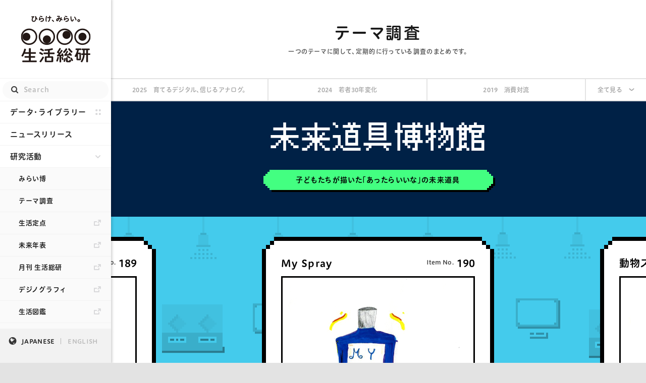

--- FILE ---
content_type: text/html; charset=UTF-8
request_url: https://seikatsusoken.jp/museum/my-spray/
body_size: 30015
content:
<!DOCTYPE html>
<html dir="ltr" lang="ja">
<head>
  <meta charset="UTF-8"/>
  <title>My Spray | 子ども未来道具 | ひらけ、みらい。生活総研</title>
  <meta name="author" content="ひらけ、みらい。生活総研"/>
  <meta name="keywords" content=""/>
  <meta name="viewport" content="width=device-width, initial-scale=1.0" />
  <meta http-equiv="x-ua-compatible" content="IE=edge" />
  <!-- Google Tag Manager -->
  <script>(function(w,d,s,l,i){w[l]=w[l]||[];w[l].push({'gtm.start':
  new Date().getTime(),event:'gtm.js'});var f=d.getElementsByTagName(s)[0],
  j=d.createElement(s),dl=l!='dataLayer'?'&l='+l:'';j.async=true;j.src=
  'https://www.googletagmanager.com/gtm.js?id='+i+dl;f.parentNode.insertBefore(j,f);
  })(window,document,'script','dataLayer','GTM-PVV386J');</script>
  <!-- End Google Tag Manager -->
    <link rel="shortcut icon" href="//seikatsusoken.jp/wp/wp-content/themes/seikatsusoken/assets/img/common/favicon.ico"/>
  <link rel="alternate" type="application/atom+xml" title="ひらけ、みらい。生活総研 RSS" href=""/>
  <link rel="pingback" href="https://seikatsusoken.jp/wp/xmlrpc.php"/>
  
  <link rel="stylesheet" type="text/css" href="//seikatsusoken.jp/wp/wp-content/themes/seikatsusoken/assets/style/common.css">
<link rel="stylesheet" type="text/css" href="//seikatsusoken.jp/wp/wp-content/themes/seikatsusoken/assets/style/kodomo20.css">

  <meta name='robots' content='max-image-preview:large' />
    <script>
        var ajaxurl = '//seikatsusoken.jp/wp/wp-admin/admin-ajax.php';
    </script>
  <link rel='stylesheet' id='wp-block-library-css' href='https://seikatsusoken.jp/wp/wp-includes/css/dist/block-library/style.min.css?ver=6.5.2' type='text/css' media='all' />
<style id='classic-theme-styles-inline-css' type='text/css'>
/*! This file is auto-generated */
.wp-block-button__link{color:#fff;background-color:#32373c;border-radius:9999px;box-shadow:none;text-decoration:none;padding:calc(.667em + 2px) calc(1.333em + 2px);font-size:1.125em}.wp-block-file__button{background:#32373c;color:#fff;text-decoration:none}
</style>
<style id='global-styles-inline-css' type='text/css'>
body{--wp--preset--color--black: #000000;--wp--preset--color--cyan-bluish-gray: #abb8c3;--wp--preset--color--white: #ffffff;--wp--preset--color--pale-pink: #f78da7;--wp--preset--color--vivid-red: #cf2e2e;--wp--preset--color--luminous-vivid-orange: #ff6900;--wp--preset--color--luminous-vivid-amber: #fcb900;--wp--preset--color--light-green-cyan: #7bdcb5;--wp--preset--color--vivid-green-cyan: #00d084;--wp--preset--color--pale-cyan-blue: #8ed1fc;--wp--preset--color--vivid-cyan-blue: #0693e3;--wp--preset--color--vivid-purple: #9b51e0;--wp--preset--gradient--vivid-cyan-blue-to-vivid-purple: linear-gradient(135deg,rgba(6,147,227,1) 0%,rgb(155,81,224) 100%);--wp--preset--gradient--light-green-cyan-to-vivid-green-cyan: linear-gradient(135deg,rgb(122,220,180) 0%,rgb(0,208,130) 100%);--wp--preset--gradient--luminous-vivid-amber-to-luminous-vivid-orange: linear-gradient(135deg,rgba(252,185,0,1) 0%,rgba(255,105,0,1) 100%);--wp--preset--gradient--luminous-vivid-orange-to-vivid-red: linear-gradient(135deg,rgba(255,105,0,1) 0%,rgb(207,46,46) 100%);--wp--preset--gradient--very-light-gray-to-cyan-bluish-gray: linear-gradient(135deg,rgb(238,238,238) 0%,rgb(169,184,195) 100%);--wp--preset--gradient--cool-to-warm-spectrum: linear-gradient(135deg,rgb(74,234,220) 0%,rgb(151,120,209) 20%,rgb(207,42,186) 40%,rgb(238,44,130) 60%,rgb(251,105,98) 80%,rgb(254,248,76) 100%);--wp--preset--gradient--blush-light-purple: linear-gradient(135deg,rgb(255,206,236) 0%,rgb(152,150,240) 100%);--wp--preset--gradient--blush-bordeaux: linear-gradient(135deg,rgb(254,205,165) 0%,rgb(254,45,45) 50%,rgb(107,0,62) 100%);--wp--preset--gradient--luminous-dusk: linear-gradient(135deg,rgb(255,203,112) 0%,rgb(199,81,192) 50%,rgb(65,88,208) 100%);--wp--preset--gradient--pale-ocean: linear-gradient(135deg,rgb(255,245,203) 0%,rgb(182,227,212) 50%,rgb(51,167,181) 100%);--wp--preset--gradient--electric-grass: linear-gradient(135deg,rgb(202,248,128) 0%,rgb(113,206,126) 100%);--wp--preset--gradient--midnight: linear-gradient(135deg,rgb(2,3,129) 0%,rgb(40,116,252) 100%);--wp--preset--font-size--small: 13px;--wp--preset--font-size--medium: 20px;--wp--preset--font-size--large: 36px;--wp--preset--font-size--x-large: 42px;--wp--preset--spacing--20: 0.44rem;--wp--preset--spacing--30: 0.67rem;--wp--preset--spacing--40: 1rem;--wp--preset--spacing--50: 1.5rem;--wp--preset--spacing--60: 2.25rem;--wp--preset--spacing--70: 3.38rem;--wp--preset--spacing--80: 5.06rem;--wp--preset--shadow--natural: 6px 6px 9px rgba(0, 0, 0, 0.2);--wp--preset--shadow--deep: 12px 12px 50px rgba(0, 0, 0, 0.4);--wp--preset--shadow--sharp: 6px 6px 0px rgba(0, 0, 0, 0.2);--wp--preset--shadow--outlined: 6px 6px 0px -3px rgba(255, 255, 255, 1), 6px 6px rgba(0, 0, 0, 1);--wp--preset--shadow--crisp: 6px 6px 0px rgba(0, 0, 0, 1);}:where(.is-layout-flex){gap: 0.5em;}:where(.is-layout-grid){gap: 0.5em;}body .is-layout-flow > .alignleft{float: left;margin-inline-start: 0;margin-inline-end: 2em;}body .is-layout-flow > .alignright{float: right;margin-inline-start: 2em;margin-inline-end: 0;}body .is-layout-flow > .aligncenter{margin-left: auto !important;margin-right: auto !important;}body .is-layout-constrained > .alignleft{float: left;margin-inline-start: 0;margin-inline-end: 2em;}body .is-layout-constrained > .alignright{float: right;margin-inline-start: 2em;margin-inline-end: 0;}body .is-layout-constrained > .aligncenter{margin-left: auto !important;margin-right: auto !important;}body .is-layout-constrained > :where(:not(.alignleft):not(.alignright):not(.alignfull)){max-width: var(--wp--style--global--content-size);margin-left: auto !important;margin-right: auto !important;}body .is-layout-constrained > .alignwide{max-width: var(--wp--style--global--wide-size);}body .is-layout-flex{display: flex;}body .is-layout-flex{flex-wrap: wrap;align-items: center;}body .is-layout-flex > *{margin: 0;}body .is-layout-grid{display: grid;}body .is-layout-grid > *{margin: 0;}:where(.wp-block-columns.is-layout-flex){gap: 2em;}:where(.wp-block-columns.is-layout-grid){gap: 2em;}:where(.wp-block-post-template.is-layout-flex){gap: 1.25em;}:where(.wp-block-post-template.is-layout-grid){gap: 1.25em;}.has-black-color{color: var(--wp--preset--color--black) !important;}.has-cyan-bluish-gray-color{color: var(--wp--preset--color--cyan-bluish-gray) !important;}.has-white-color{color: var(--wp--preset--color--white) !important;}.has-pale-pink-color{color: var(--wp--preset--color--pale-pink) !important;}.has-vivid-red-color{color: var(--wp--preset--color--vivid-red) !important;}.has-luminous-vivid-orange-color{color: var(--wp--preset--color--luminous-vivid-orange) !important;}.has-luminous-vivid-amber-color{color: var(--wp--preset--color--luminous-vivid-amber) !important;}.has-light-green-cyan-color{color: var(--wp--preset--color--light-green-cyan) !important;}.has-vivid-green-cyan-color{color: var(--wp--preset--color--vivid-green-cyan) !important;}.has-pale-cyan-blue-color{color: var(--wp--preset--color--pale-cyan-blue) !important;}.has-vivid-cyan-blue-color{color: var(--wp--preset--color--vivid-cyan-blue) !important;}.has-vivid-purple-color{color: var(--wp--preset--color--vivid-purple) !important;}.has-black-background-color{background-color: var(--wp--preset--color--black) !important;}.has-cyan-bluish-gray-background-color{background-color: var(--wp--preset--color--cyan-bluish-gray) !important;}.has-white-background-color{background-color: var(--wp--preset--color--white) !important;}.has-pale-pink-background-color{background-color: var(--wp--preset--color--pale-pink) !important;}.has-vivid-red-background-color{background-color: var(--wp--preset--color--vivid-red) !important;}.has-luminous-vivid-orange-background-color{background-color: var(--wp--preset--color--luminous-vivid-orange) !important;}.has-luminous-vivid-amber-background-color{background-color: var(--wp--preset--color--luminous-vivid-amber) !important;}.has-light-green-cyan-background-color{background-color: var(--wp--preset--color--light-green-cyan) !important;}.has-vivid-green-cyan-background-color{background-color: var(--wp--preset--color--vivid-green-cyan) !important;}.has-pale-cyan-blue-background-color{background-color: var(--wp--preset--color--pale-cyan-blue) !important;}.has-vivid-cyan-blue-background-color{background-color: var(--wp--preset--color--vivid-cyan-blue) !important;}.has-vivid-purple-background-color{background-color: var(--wp--preset--color--vivid-purple) !important;}.has-black-border-color{border-color: var(--wp--preset--color--black) !important;}.has-cyan-bluish-gray-border-color{border-color: var(--wp--preset--color--cyan-bluish-gray) !important;}.has-white-border-color{border-color: var(--wp--preset--color--white) !important;}.has-pale-pink-border-color{border-color: var(--wp--preset--color--pale-pink) !important;}.has-vivid-red-border-color{border-color: var(--wp--preset--color--vivid-red) !important;}.has-luminous-vivid-orange-border-color{border-color: var(--wp--preset--color--luminous-vivid-orange) !important;}.has-luminous-vivid-amber-border-color{border-color: var(--wp--preset--color--luminous-vivid-amber) !important;}.has-light-green-cyan-border-color{border-color: var(--wp--preset--color--light-green-cyan) !important;}.has-vivid-green-cyan-border-color{border-color: var(--wp--preset--color--vivid-green-cyan) !important;}.has-pale-cyan-blue-border-color{border-color: var(--wp--preset--color--pale-cyan-blue) !important;}.has-vivid-cyan-blue-border-color{border-color: var(--wp--preset--color--vivid-cyan-blue) !important;}.has-vivid-purple-border-color{border-color: var(--wp--preset--color--vivid-purple) !important;}.has-vivid-cyan-blue-to-vivid-purple-gradient-background{background: var(--wp--preset--gradient--vivid-cyan-blue-to-vivid-purple) !important;}.has-light-green-cyan-to-vivid-green-cyan-gradient-background{background: var(--wp--preset--gradient--light-green-cyan-to-vivid-green-cyan) !important;}.has-luminous-vivid-amber-to-luminous-vivid-orange-gradient-background{background: var(--wp--preset--gradient--luminous-vivid-amber-to-luminous-vivid-orange) !important;}.has-luminous-vivid-orange-to-vivid-red-gradient-background{background: var(--wp--preset--gradient--luminous-vivid-orange-to-vivid-red) !important;}.has-very-light-gray-to-cyan-bluish-gray-gradient-background{background: var(--wp--preset--gradient--very-light-gray-to-cyan-bluish-gray) !important;}.has-cool-to-warm-spectrum-gradient-background{background: var(--wp--preset--gradient--cool-to-warm-spectrum) !important;}.has-blush-light-purple-gradient-background{background: var(--wp--preset--gradient--blush-light-purple) !important;}.has-blush-bordeaux-gradient-background{background: var(--wp--preset--gradient--blush-bordeaux) !important;}.has-luminous-dusk-gradient-background{background: var(--wp--preset--gradient--luminous-dusk) !important;}.has-pale-ocean-gradient-background{background: var(--wp--preset--gradient--pale-ocean) !important;}.has-electric-grass-gradient-background{background: var(--wp--preset--gradient--electric-grass) !important;}.has-midnight-gradient-background{background: var(--wp--preset--gradient--midnight) !important;}.has-small-font-size{font-size: var(--wp--preset--font-size--small) !important;}.has-medium-font-size{font-size: var(--wp--preset--font-size--medium) !important;}.has-large-font-size{font-size: var(--wp--preset--font-size--large) !important;}.has-x-large-font-size{font-size: var(--wp--preset--font-size--x-large) !important;}
.wp-block-navigation a:where(:not(.wp-element-button)){color: inherit;}
:where(.wp-block-post-template.is-layout-flex){gap: 1.25em;}:where(.wp-block-post-template.is-layout-grid){gap: 1.25em;}
:where(.wp-block-columns.is-layout-flex){gap: 2em;}:where(.wp-block-columns.is-layout-grid){gap: 2em;}
.wp-block-pullquote{font-size: 1.5em;line-height: 1.6;}
</style>
<link rel="https://api.w.org/" href="https://seikatsusoken.jp/wp-json/" /><link rel="canonical" href="https://seikatsusoken.jp/museum/my-spray/" />
<link rel='shortlink' href='https://seikatsusoken.jp/?p=11975' />
<link rel="alternate" type="application/json+oembed" href="https://seikatsusoken.jp/wp-json/oembed/1.0/embed?url=https%3A%2F%2Fseikatsusoken.jp%2Fmuseum%2Fmy-spray%2F" />
<link rel="alternate" type="text/xml+oembed" href="https://seikatsusoken.jp/wp-json/oembed/1.0/embed?url=https%3A%2F%2Fseikatsusoken.jp%2Fmuseum%2Fmy-spray%2F&#038;format=xml" />

  <!-- js -->

  <!--[if lt IE 9]>
  <script type="text/javascript" src="//seikatsusoken.jp/wp/wp-content/themes/seikatsusoken/assets/lib/html5shiv.min.js"></script>
  <![endif]-->
    <script type="text/javascript" src="//typesquare.com/3/tsst/script/ja/typesquare.js?621d836cfd144794ab68564eac1e02e5" charset="utf-8"></script>
    <script type="text/javascript" src="//seikatsusoken.jp/wp/wp-content/themes/seikatsusoken/assets/lib/imageMapResizer.min.js"></script>
    <script type="text/javascript" src="//seikatsusoken.jp/wp/wp-content/themes/seikatsusoken/assets/script/common.js"></script>
            <script type="text/javascript" src="//seikatsusoken.jp/wp/wp-content/themes/seikatsusoken/assets/digital-analog2025/script/dist/single.js"></script>
  
  <meta property="og:url" content="https://seikatsusoken.jp/museum/my-spray/">
  <meta property="fb:app_id" content="617830364894449" />
  <meta property="og:type" content="article">
  <meta property="og:locale" content="ja_JP">
  <meta property="og:site_name" content="ひらけ、みらい。 生活総研">

  <meta property="og:title" content="My Spray">
  <meta property="og:description" content="【My Spray】このスプレーを体にふきかけると、自分らしさを100％出すことができて　人と違う事や自分の持っている特…">
  <meta property="og:image" content="https://seikatsusoken.jp/wp/wp-content/uploads/2017/11/190.png">
  <meta name="twitter:card" content="summary_large_image">
    <!-- google analytics -->
  <script>
  (function(i,s,o,g,r,a,m){i['GoogleAnalyticsObject']=r;i[r]=i[r]||function(){
  (i[r].q=i[r].q||[]).push(arguments)},i[r].l=1*new Date();a=s.createElement(o),
  m=s.getElementsByTagName(o)[0];a.async=1;a.src=g;m.parentNode.insertBefore(a,m)
  })(window,document,'script','//www.google-analytics.com/analytics.js','ga');

  ga('create', 'UA-36718859-2', 'auto');
  ga('send', 'pageview');

  </script>
  <script src="https://apis.google.com/js/platform.js" async defer></script>    <script type="text/javascript" src="//webfont.fontplus.jp/accessor/script/fontplus.js?ozMXMdStmGc%3D&aa=1&ab=2" charset="utf-8"></script>
  </head>
<body id="pageTop" class="museum my-spray tool single">
<!-- Google Tag Manager (noscript) -->
<noscript><iframe src="https://www.googletagmanager.com/ns.html?id=GTM-PVV386J"
height="0" width="0" style="display:none;visibility:hidden"></iframe></noscript>
<!-- End Google Tag Manager (noscript) -->
<div id="fb-root"></div>
<script>(function(d, s, id) {
  var js, fjs = d.getElementsByTagName(s)[0];
  if (d.getElementById(id)) return;
  js = d.createElement(s); js.id = id;
  js.src = "//connect.facebook.net/ja_JP/sdk.js#xfbml=1&version=v2.5";
  fjs.parentNode.insertBefore(js, fjs);
}(document, 'script', 'facebook-jssdk'));</script>
<div id="wrap">
  <!-- ============= header =============== -->
<header>
  <div class="wrap">
    <a id="logo" href="/">
      <h1><span>ひらけみらい 生活総研</span></h1>
    </a>
    <a id="minilogo" href="/">
      <h1><span>ひらけみらい 生活総研</span></h1>
    </a>
    <nav id="global_nav">
      <div id="x_close"></div>
      <ul>
        <li class="search">
          <form method="get" action="//seikatsusoken.jp">
            <input id="search_box" type="text" value="" name="s" placeholder="Search">
          </form>
        </li>
        <li class="datalibrary ">
          <a href="/datalibrary/" id="datalibrary_link">データ・ライブラリー</a>
          <img alt="" class="icon" alt="" class="icon" src="//seikatsusoken.jp/wp/wp-content/themes/seikatsusoken/assets/img/common/icon-datalibrary.svg">        </li>
        <li class="">
          <a href="/newsrelease/" id="newsrelease_link">ニュースリリース</a>
        </li>
        <li class="research-wrap list-wrap open close ">
          <a href="javascript:void(0)" class="wrapmenu" id="research_link">研究活動</a>
          <ul class="innermenu research">
            <li class="miraihaku "><a href="/miraihaku2025/">みらい博</a></li>
            <li class="theme "><a href="/digital-analog2025/">テーマ調査</a></li>
            <li class="ext"><a href="https://seikatsusoken.jp/teiten/" target="_blank" id="teiten_link">生活定点</a></li>
            <li class="ext"><a href="/futuretimeline/" target="_blank">未来年表</a></li>
            <li class="ext"><a href="/gekkan/" target="_blank">月刊 生活総研</a></li>
            <li class="ext diginography "><a href="/diginography/" target="_blank" rel="noopener">デジノグラフィ</a></li>
            <li class="ext"><a href="/seikatsu-zukan/" target="_blank" rel="noopener">生活図鑑</a></li>
            <li class="ext"><a href="/40th/" target="_blank" rel="noopener">「生活者」展</a></li>
            <li class="ext"><a href="/shoreikalab/" target="_blank" rel="noopener">消齢化ラボ</a></li>
            <li class="more list-wrap close">
              <a href="javascript:void(0)" class="wrapmenu" id="more_link">研究員コラム</a>
              <ul class="innermenu inner-research">
                <li class="covid-19 "><a href="/covid-19/">コロナ禍と生活者</a></li>
                <li class="tokishohi "><a href="/tokishohi/">トキ消費</a></li>
                <li class="seikatsuken2050 "><a href="/seikatsuken2050/">生活圏2050</a></li>
                <li class="mirainome "><a href="/mirainome/">みらいのめ</a></li>
                <li class="my-teiten "><a href="/my-teiten/">私の生活定点</a></li>
                <li class="report "><a href="/report/">その他研究活動</a></li>
              </ul>
            </li>
          </ul>
        </li>
        <li class="about-wrap list-wrap ">
          <a href="javascript:void(0)" class="wrapmenu" id="about_link">研究所紹介</a>
          <ul class="innermenu about">
            <li class="about page-about "><a href="/about/">生活総研とは</a></li>
            <li class="about director "><a href="/about/director/">所長あいさつ</a></li>
            <li class="about staff "><a href="/about/staff/">研究員</a></li>
            <li class="about history "><a href="/about/history/">ヒストリー</a></li>
            <li class="about publication "><a href="/about/publication/">書籍</a></li>
            <li class="about access "><a href="/about/access/">アクセス</a></li>
            <li class="about inquiry "><a href="/form/inquiry/">お問い合わせ</a></li>
          </ul>
        </li>
        <li class="ext"><a href="https://hakuhodo-hill.com/" target="_blank">生活総研グローバルサイト</a></li>
        <li class="ext"><a href="https://hakuhodo-hill.com/glpe/ja/" target="_blank"><span class="indent">グローバル生活図鑑</span></a></li>
        <li class="ext"><a href="https://www.shenghuozhe.cn/" target="_blank">博報堂生活綜研（上海）</a></li>
        <li class="ext"><a href="https://hillasean.com/" target="_blank">博報堂生活総研アセアン</a></li>
        <li id="lang_sp">
          <a href="/" class="ja">JAPANESE</a>
          <a>/</a>
          <a href="/english/" class="en">ENGLISH</a>
        </li>
        <li id="hill_sp">
          <a href="http://hakuhodo-hill.com" target="_blank">
                        <img alt="figure" src="/wp/wp-content/themes/seikatsusoken/assets/img/common/hill-logo.png" srcset="/wp/wp-content/themes/seikatsusoken/assets/img/common/hill-logo@2x.png 2x">
          </a>
        </li>
      </ul>
    </nav>
    <!--
    <div class="hakuhodo_logo_wrap">
      <a id="hakuhodo_logo" href="http://www.hakuhodo.co.jp/" target="_blank">
        <span>HAKUHODO</span>
      </a>
    </div>
    -->
  </div>
  <nav id="lang_pc">
    <a href="/" class='ja'>JAPANESE</a>
    <a href="/english/" class='en'>ENGLISH</a>
  </nav>
  <div id="hamburger"></div>
</header>
<!-- ============= / header =============== -->
  <div id="main-col">
<div id="content" role="main">
  <div class="archiveNavHead">
  <div class="catvisual">
    <h1>テーマ調査</h1>
    <p id="cat_description">一つのテーマに関して、定期的に行っている調査のまとめです。</p>
  </div>
  <div class="cat-nav">
    <nav>
      <ul>
        <li><a href="/digital-analog2025/">2025<br class="sp"><span class="pc">　</span><span class="title-text">育てるデジタル、信じるアナログ。</span></a></li><li><a href="/youth30/">2024<br class="sp"><span class="pc">　</span><span class="title-text">若者30年変化</span></a></li><li><a href="/shohi2019/">2019<br class="sp"><span class="pc">　</span><span class="title-text">消費対流</span></a></li>        <li id="toggleArchiveNav"><a><span class="open">全て見る</span><span class="close">閉じる</span><img alt="▼" class="arrow" alt="▼" class="arrow" src="//seikatsusoken.jp/wp/wp-content/themes/seikatsusoken/assets/img/theme-common/menu/arrow.svg"></a></li>
      </ul>
    </nav>
    <div class="archiveNavMenuWrap">
      <div class="archiveNavMenu">
        <h5>これまでのテーマ調査</h5>
        <nav>
          <a href="/digital-analog2025/"><div class="thumbWrap"><div class="thumb" style="background-image: url(/wp/wp-content/themes/seikatsusoken/assets/img/digital-analog2025/share.png);"></div><div class="cover"></div></div><p><span class="title">育てるデジタル、信じるアナログ。</span><span class="year">2025</span></p></a><a href="/youth30/"><div class="thumbWrap"><div class="thumb" style="background-image: url(/wp/wp-content/themes/seikatsusoken/assets/img/youth30/share.png);"></div><div class="cover"></div></div><p><span class="title">若者30年変化</span><span class="year">2024</span></p></a><a href="/shohi2019/"><div class="thumbWrap"><div class="thumb" style="background-image: url(/wp/wp-content/themes/seikatsusoken/assets/img/shohi2019/share.png);"></div><div class="cover"></div></div><p><span class="title">消費対流</span><span class="year">2019</span></p></a><a href="/family30/"><div class="thumbWrap"><div class="thumb" style="background-image: url(/wp/wp-content/themes/seikatsusoken/assets/img/family30/facebook.jpg);"></div><div class="cover"></div></div><p><span class="title">家族30年変化</span><span class="year">2018</span></p></a><a href="/kodomo20/"><div class="thumbWrap"><div class="thumb" style="background-image: url(/wp/wp-content/themes/seikatsusoken/assets/img/kodomo20/kodomo_facebook.png);"></div><div class="cover"></div></div><p><span class="title">こども20年変化</span><span class="year">2017</span></p></a><a href="/silver30/"><div class="thumbWrap"><div class="thumb" style="background-image: url(/wp/wp-content/themes/seikatsusoken/assets/img/theme-common/menu/silver30.png);"></div><div class="cover"></div></div><p><span class="title">シルバー30年変化</span><span class="year">2016</span></p></a>        </nav>
      </div>
    </div>
  </div>
</div>
  <section class="museum-mini-head">
    <h1>未来道具博物館</h1>
    <div class="world-info dotback3"><p>子どもたちが描いた「あったらいいな」の未来道具</p></div>
  </section>
  <section class="museum-database">
    <div class="card-wrap">
            
  <div class='card whiteback8'>
    <div class='inner'>
      <div class='head'>
        <h1>My Spray</h1>
        <div class='number'><span>Item No.</span>190</div>
      </div>
      <div class='image'><img src='https://seikatsusoken.jp/wp/wp-content/uploads/2017/11/190.png' /></div>
      <div class='info'>
        <div class='attr-wrap'>
          <div class='tags'>
            <div class='tag cat enforce'>能力強化系</div>
            <div class='tag sex girl'>女子</div>
            <div class='tag year jh1'>中１</div>
          </div>
        </div>
      </div>
      <div class='description'>
        <p>このスプレーを体にふきかけると、自分らしさを100％出すことができて　人と違う事や自分の持っている特技を最大に生かせる。　自分だけの特殊効果を集すことができる！</p>
      </div>
      <div class='sns'>
        <p>この未来道具をシェアする</p>
        <ul>
          <li><a target='_blank' href='https://twitter.com/share?url=https://seikatsusoken.jp/museum/my-spray/&text=子ども未来道具 No.190「My Spray」【博報堂生活総研 こども20年変化】' class='twitter'>ツイート</a></li>
          <li>
          <a target='_blank' href='https://www.facebook.com/sharer/sharer.php?u=https://seikatsusoken.jp/museum/my-spray/' class='facebook'>いいね！</a>
          </li>
        </ul>
      </div>
    </div>
  </div>        </div>
        <div class="prev-arrow" onclick="location.href='https://seikatsusoken.jp/museum/11973/'"></div>
    <div class="prev-post">
    <div class="onclick" onclick="location.href='https://seikatsusoken.jp/museum/11973/'">
  <div class='card whiteback8'>
    <div class='inner'>
      <div class='head'>
        <h1>フードパイプライン</h1>
        <div class='number'><span>Item No.</span>189</div>
      </div>
      <div class='image'><img src='https://seikatsusoken.jp/wp/wp-content/uploads/2017/11/189.png' /></div>
      <div class='info'>
        <div class='attr-wrap'>
          <div class='tags'>
            <div class='tag cat society'>社会テーマ系</div>
            <div class='tag sex girl'>女子</div>
            <div class='tag year jh2'>中２</div>
          </div>
        </div>
      </div>
      <div class='description'>
        <p>世界の食料がなくて困っている国に、余っている国がわけてあげられるもの。</p>
      </div>
      <div class='sns'>
        <p>この未来道具をシェアする</p>
        <ul>
          <li><a target='_blank' href='https://twitter.com/share?url=https://seikatsusoken.jp/museum/11973/&text=子ども未来道具 No.189「フードパイプライン」【博報堂生活総研 こども20年変化】' class='twitter'>ツイート</a></li>
          <li>
          <a target='_blank' href='https://www.facebook.com/sharer/sharer.php?u=https://seikatsusoken.jp/museum/11973/' class='facebook'>いいね！</a>
          </li>
        </ul>
      </div>
    </div>
  </div></div>    </div>
    11977    <div class="next-arrow" onclick="location.href='https://seikatsusoken.jp/museum/11977/'"></div>
    <div class="next-post">
    <div class="onclick" onclick="location.href='https://seikatsusoken.jp/museum/11977/'">
  <div class='card whiteback8'>
    <div class='inner'>
      <div class='head'>
        <h1>動物スプレー</h1>
        <div class='number'><span>Item No.</span>191</div>
      </div>
      <div class='image'><img src='https://seikatsusoken.jp/wp/wp-content/uploads/2017/11/191.png' /></div>
      <div class='info'>
        <div class='attr-wrap'>
          <div class='tags'>
            <div class='tag cat understand'>他者理解系</div>
            <div class='tag sex girl'>女子</div>
            <div class='tag year pr4'>小４</div>
          </div>
        </div>
      </div>
      <div class='description'>
        <p>動物の話していることがわからない時、その動物の絵がかかれているボタンをおして、スプレーをかけるをその動物の話していることが分かる道具。</p>
      </div>
      <div class='sns'>
        <p>この未来道具をシェアする</p>
        <ul>
          <li><a target='_blank' href='https://twitter.com/share?url=https://seikatsusoken.jp/museum/11977/&text=子ども未来道具 No.191「動物スプレー」【博報堂生活総研 こども20年変化】' class='twitter'>ツイート</a></li>
          <li>
          <a target='_blank' href='https://www.facebook.com/sharer/sharer.php?u=https://seikatsusoken.jp/museum/11977/' class='facebook'>いいね！</a>
          </li>
        </ul>
      </div>
    </div>
  </div></div>    </div>
  </section>
  <section class="museum-back">
    <a href="overview" class="museum-back-link dotback1">
      <p>未来道具博物館TOPはこちら</p>
    </a>
  </section>
  </div>
  <footer>
<div id="followus">
  <div class="followus"><h1>FOLLOW US</h1></div>
  <div class="sns">
    <a class="facebook" href="http://www.facebook.com/seikatsusoken" target="_blank">
      <p>生活総研Facebookページ</p>
    </a>
    <a href="https://twitter.com/seikatsusoken/" target="_blank" class="twitter">
      <p>@seikatsusoken</p>
    </a>
  </div>
</div>
<div class="links">
  <ul id="other_links">
    <li><a href="https://seikatsusoken.jp/privacy/">プライバシーポリシー</a></li>
    <li><a href="https://seikatsusoken.jp/copyright/">利用規約</a></li>
    <li><a href="https://seikatsusoken.jp/rss/researchnews.php/">RSS</a></li>
    <!-- <li><a href="https://seikatsusoken.jp/english/">ENGLISH</a></li> -->
  </ul>
  <div class="hill">
    <a href="http://hakuhodo-hill.com" target="_blank">
            <img alt="figure" src="/wp/wp-content/themes/seikatsusoken/assets/img/common/hill-logo-footer.png" srcset="/wp/wp-content/themes/seikatsusoken/assets/img/common/hill-logo-footer@2x.png 2x">
    </a>
  </div>
  <div class="copyright">
    <h1><span>博報堂生活総合研究所</span></h1>
    <p id="copy">© 2001 Hakuhodo Institute of Life and Living, <br class="sp">Hakuhodo Inc. All rights reserved.</p>
  </div>
</div>
</footer>
</div>
<!-- /wrap -->
</div>
<script type="text/javascript" src="//seikatsusoken.jp/wp/wp-content/themes/seikatsusoken/assets/script/gaevent.js"></script>
</body>
</html>


--- FILE ---
content_type: text/css
request_url: https://seikatsusoken.jp/wp/wp-content/themes/seikatsusoken/assets/style/kodomo20.css
body_size: 290606
content:
@charset "UTF-8";@keyframes show{from{opacity:0;-ms-filter:"progid:DXImageTransform.Microsoft.Alpha(Opacity=0)"}to{opacity:1;-ms-filter:"progid:DXImageTransform.Microsoft.Alpha(Opacity=100)"}}.article_inner,.kodomo20.single .article_info .character-wrap,.kodomo20.single .the_content h2,.kodomo20.single .the_content p{margin:0 auto;width:100%;max-width:645px}@media only screen and (max-width:800px),(max-device-width:800px){.article_inner,.kodomo20.single .article_info .character-wrap,.kodomo20.single .the_content h2,.kodomo20.single .the_content p{width:calc(100% - 48px)}}.vh_center,.card .sns ul li a,.kodomo20 .orange-button>p,.kodomo20 .orange-button>.inner,.museum .orange-button>p,.museum .orange-button>.inner,.about-museum .orange-button>p,.about-museum .orange-button>.inner,.kodomo20 .today-tool .world-info p,.kodomo20 .today-tool .world-info .inner,.kodomo20 .museum-top .world-info p,.kodomo20 .museum-top .world-info .inner,.kodomo20 .museum-mini-head .world-info p,.kodomo20 .museum-mini-head .world-info .inner,.museum .today-tool .world-info p,.museum .today-tool .world-info .inner,.museum .museum-top .world-info p,.museum .museum-top .world-info .inner,.museum .museum-mini-head .world-info p,.museum .museum-mini-head .world-info .inner,.about-museum .today-tool .world-info p,.about-museum .today-tool .world-info .inner,.about-museum .museum-top .world-info p,.about-museum .museum-top .world-info .inner,.about-museum .museum-mini-head .world-info p,.about-museum .museum-mini-head .world-info .inner,.kodomo20 .today-tool .card .today-title>p,.kodomo20 .today-tool .card .today-title>.inner,.kodomo20 .museum-top .card .today-title>p,.kodomo20 .museum-top .card .today-title>.inner,.kodomo20 .museum-mini-head .card .today-title>p,.kodomo20 .museum-mini-head .card .today-title>.inner,.museum .today-tool .card .today-title>p,.museum .today-tool .card .today-title>.inner,.museum .museum-top .card .today-title>p,.museum .museum-top .card .today-title>.inner,.museum .museum-mini-head .card .today-title>p,.museum .museum-mini-head .card .today-title>.inner,.about-museum .today-tool .card .today-title>p,.about-museum .today-tool .card .today-title>.inner,.about-museum .museum-top .card .today-title>p,.about-museum .museum-top .card .today-title>.inner,.about-museum .museum-mini-head .card .today-title>p,.about-museum .museum-mini-head .card .today-title>.inner,.kodomo20 .today-tool .tomuseum>p,.kodomo20 .today-tool .tomuseum>.inner,.kodomo20 .museum-top .tomuseum>p,.kodomo20 .museum-top .tomuseum>.inner,.kodomo20 .museum-mini-head .tomuseum>p,.kodomo20 .museum-mini-head .tomuseum>.inner,.museum .today-tool .tomuseum>p,.museum .today-tool .tomuseum>.inner,.museum .museum-top .tomuseum>p,.museum .museum-top .tomuseum>.inner,.museum .museum-mini-head .tomuseum>p,.museum .museum-mini-head .tomuseum>.inner,.about-museum .today-tool .tomuseum>p,.about-museum .today-tool .tomuseum>.inner,.about-museum .museum-top .tomuseum>p,.about-museum .museum-top .tomuseum>.inner,.about-museum .museum-mini-head .tomuseum>p,.about-museum .museum-mini-head .tomuseum>.inner,.kodomo20 .city .world-info p,.kodomo20 .city .world-info .inner,.museum .city .world-info p,.museum .city .world-info .inner,.about-museum .city .world-info p,.about-museum .city .world-info .inner,.kodomo20 .cave .world-info p,.kodomo20 .cave .world-info .inner,.museum .cave .world-info p,.museum .cave .world-info .inner,.about-museum .cave .world-info p,.about-museum .cave .world-info .inner,.kodomo20 .forest .world-info p,.kodomo20 .forest .world-info .inner,.museum .forest .world-info p,.museum .forest .world-info .inner,.about-museum .forest .world-info p,.about-museum .forest .world-info .inner,.overview .ishidera .cat p,.overview .ishidera .cat .inner,.overview .native .display .command-detail>p,.overview .native .display .command-detail>.inner,.overview .native .display .command-detail.fukidashi-detail.oya-detail>p,.overview .native .display .command-detail.fukidashi-detail.oya-detail>.inner,.overview .native .display .command-detail.fukidashi-detail.yasashii-detail>p,.overview .native .display .command-detail.fukidashi-detail.yasashii-detail>.inner,.overview .native .display .command-detail.fukidashi-detail.hoshii-detail>p,.overview .native .display .command-detail.fukidashi-detail.hoshii-detail>.inner,.overview .native .display .command-detail.fukidashi-detail.shiawase-detail>p,.overview .native .display .command-detail.fukidashi-detail.shiawase-detail>.inner,.overview .native .display .command-box>p,.overview .native .display .command-box>.inner,.overview .download>.inner .download-btn>p,.overview .download>.inner .download-btn>.inner,.kodomo20.single .article_info .character-wrap .chara .prof>p,.kodomo20.single .article_info .character-wrap .chara .prof>.inner,.kodomo20.single .article_info .character-wrap .status p,.kodomo20.single .article_info .character-wrap .status .inner,.kodomo20.single .cave .author-info>p,.kodomo20.single .cave .author-info>.inner,.museum .museum-top a.dotback1>p,.museum .museum-top a.dotback1>.inner,.museum .museum-mini-head a.dotback1>p,.museum .museum-mini-head a.dotback1>.inner,.about-museum .museum-top a.dotback1>p,.about-museum .museum-top a.dotback1>.inner,.about-museum .museum-mini-head a.dotback1>p,.about-museum .museum-mini-head a.dotback1>.inner,.playing .museum-top a.dotback1>p,.playing .museum-top a.dotback1>.inner,.playing .museum-mini-head a.dotback1>p,.playing .museum-mini-head a.dotback1>.inner,.playing .museum-top .world-info p,.playing .museum-top .world-info .inner,.playing .museum-mini-head .world-info p,.playing .museum-mini-head .world-info .inner,.museum .museum-database .tool-category>p,.museum .museum-database .tool-category>.inner,.museum .content-inner .tool-category>p,.museum .content-inner .tool-category>.inner,.about-museum .museum-database .tool-category>p,.about-museum .museum-database .tool-category>.inner,.about-museum .content-inner .tool-category>p,.about-museum .content-inner .tool-category>.inner,.playing .museum-database .tool-category>p,.playing .museum-database .tool-category>.inner,.playing .content-inner .tool-category>p,.playing .content-inner .tool-category>.inner,.museum .museum-database .tool-category>h1,.museum .content-inner .tool-category>h1,.about-museum .museum-database .tool-category>h1,.about-museum .content-inner .tool-category>h1,.playing .museum-database .tool-category>h1,.playing .content-inner .tool-category>h1,.museum-back,a.museum-back-link>p,a.museum-back-link>.inner,.about-museum .rank-title,.excavation #content>.wrap .start p,.excavation #content>.wrap .start .inner,.excavation #content>.wrap .fig-excavation,.playing #content>.wrap .info-ui .wrap .museum-back-link>p,.playing #content>.wrap .info-ui .wrap .museum-back-link>.inner,.playing #content>.wrap .info-ui .selif-box .inner{display:-ms-flexbox;display:flex;-ms-flex-align:center;align-items:center;-ms-flex-pack:center;justify-content:center}.icon span{font-family:"ヒラギノUD丸ゴ Std W6",HiraginoUDSansRStd-W6,"ヒラギノUD丸ゴ W6 JIS2004",Hiragino UD Sans Rd W6 JIS2004,"ヒラギノ角ゴ Pro W6",Hiragino Kaku Gothic Pro W6,"メイリオ",Meiryo,"ＭＳ Ｐゴシック",sans-serif}@keyframes blink{50%{opacity:.7;-ms-filter:"progid:DXImageTransform.Microsoft.Alpha(Opacity=70)"}100%{opacity:1;-ms-filter:"progid:DXImageTransform.Microsoft.Alpha(Opacity=100)"}}.blink_anim{animation:blink .2s cubic-bezier(0,0,.165,1)}@font-face{font-family:'Press Start 2P';src:url(fonts/PressStart2P-Regular.ttf) format("truetype")}.kodomo-easing,.kodomo20 #content a,.kodomo20 #content div,.about-museum #content a,.about-museum #content div,.overview #content a,.overview #content div,.kodomo20.single #content a,.kodomo20.single #content div,.kodomo-data #content a,.kodomo-data #content div,.museum .museum-top a,.museum .museum-top div,.museum .museum-mini-head a,.museum .museum-mini-head div,.about-museum .museum-top a,.about-museum .museum-top div,.about-museum .museum-mini-head a,.about-museum .museum-mini-head div,.playing .museum-top a,.playing .museum-top div,.playing .museum-mini-head a,.playing .museum-mini-head div,.museum .museum-database div,.museum .content-inner div,.about-museum .museum-database div,.about-museum .content-inner div,.playing .museum-database div,.playing .content-inner div,.museum .museum-database .fix-excavation-link,.museum .content-inner .fix-excavation-link,.about-museum .museum-database .fix-excavation-link,.about-museum .content-inner .fix-excavation-link,.playing .museum-database .fix-excavation-link,.playing .content-inner .fix-excavation-link,.museum-back #content a,.museum-back #content div,.excavation #content a,.excavation #content div,.playing #content a,.playing #content div{transition:.3s cubic-bezier(.23,1.52,.365,.875)!important}.font_dot,.kodomo20 .world>h1,.kodomo20 .world-title-wrap>h1,.museum .world>h1,.museum .world-title-wrap>h1,.about-museum .world>h1,.about-museum .world-title-wrap>h1,.overview .ishidera>h1,.overview .native .title,.overview .native .display .command-detail .inner>p,.overview .native .display .command-detail h1,.overview .native .display .command-box ul li div,.overview .download>.inner>h1,.kodomo20.single .article_info .inner>h1,.kodomo20.single .cave .article_info .main-title-wrap .main_title,.kodomo-data article .text-wrap>h1,.kodomo-data article .inner h1,.museum .museum-top h1,.museum .museum-mini-head h1,.about-museum .museum-top h1,.about-museum .museum-mini-head h1,.playing .museum-top h1,.playing .museum-mini-head h1,.museum .museum-database>h1 p,.museum .content-inner>h1 p,.about-museum .museum-database>h1 p,.about-museum .content-inner>h1 p,.playing .museum-database>h1 p,.playing .content-inner>h1 p,.museum .museum-database>h1 .posts span,.museum .content-inner>h1 .posts span,.about-museum .museum-database>h1 .posts span,.about-museum .content-inner>h1 .posts span,.playing .museum-database>h1 .posts span,.playing .content-inner>h1 .posts span,.about-museum .content-inner>h1,.about-museum .info h2,.playing #content .message,.playing #content>.wrap>.title .inner>p,.playing #content>.wrap .info-ui .continuity span,.playing #content>.wrap .info-ui .selif-box .inner,.playing #content>.wrap .result .result-select .inner>div{font-family:"FOT-ドットゴシック 12 Std M";font-smoothing:none;-webkit-font-smoothing:none;font-weight:400}.font_press,.kodomo20 .world .world-title,.kodomo20 .world-title-wrap .world-title,.museum .world .world-title,.museum .world-title-wrap .world-title,.about-museum .world .world-title,.about-museum .world-title-wrap .world-title,.kodomo20.single .article_info .stage,.kodomo-data article .inner>span,.museum .museum-database>h1 .posts,.museum .content-inner>h1 .posts,.about-museum .museum-database>h1 .posts,.about-museum .content-inner>h1 .posts,.playing .museum-database>h1 .posts,.playing .content-inner>h1 .posts,.excavation #content>.wrap>p,.excavation #content>.wrap .start p,.playing #content>.wrap .info-ui .continuity p{font-family:"Press Start 2P",cursive;font-smoothing:none;-webkit-font-smoothing:none}.kodomo_text_shadow,.kodomo20 .world .world-title,.kodomo20 .world>h1,.kodomo20 .world-title-wrap .world-title,.kodomo20 .world-title-wrap>h1,.museum .world .world-title,.museum .world>h1,.museum .world-title-wrap .world-title,.museum .world-title-wrap>h1,.about-museum .world .world-title,.about-museum .world>h1,.about-museum .world-title-wrap .world-title,.about-museum .world-title-wrap>h1,.overview .download>.inner>h1,.kodomo-data article .text-wrap>h1,.kodomo-data article .inner>span,.kodomo-data article .inner h1,.museum .museum-database>h1 p,.museum .content-inner>h1 p,.about-museum .museum-database>h1 p,.about-museum .content-inner>h1 p,.playing .museum-database>h1 p,.playing .content-inner>h1 p,.about-museum .content-inner>h1,.about-museum .info h2,.playing #content>.wrap .info-ui .continuity p,.playing #content>.wrap .info-ui .continuity span{text-shadow:5px 5px 0 #000}@media only screen and (max-width:800px),(max-device-width:800px){.kodomo_text_shadow,.kodomo20 .world .world-title,.kodomo20 .world>h1,.kodomo20 .world-title-wrap .world-title,.kodomo20 .world-title-wrap>h1,.museum .world .world-title,.museum .world>h1,.museum .world-title-wrap .world-title,.museum .world-title-wrap>h1,.about-museum .world .world-title,.about-museum .world>h1,.about-museum .world-title-wrap .world-title,.about-museum .world-title-wrap>h1,.overview .download>.inner>h1,.kodomo-data article .text-wrap>h1,.kodomo-data article .inner>span,.kodomo-data article .inner h1,.museum .museum-database>h1 p,.museum .content-inner>h1 p,.about-museum .museum-database>h1 p,.about-museum .content-inner>h1 p,.playing .museum-database>h1 p,.playing .content-inner>h1 p,.about-museum .content-inner>h1,.about-museum .info h2,.playing #content>.wrap .info-ui .continuity p,.playing #content>.wrap .info-ui .continuity span{text-shadow:2px 2px 0 #000}}@keyframes city-bganimate{0%{background-position:0 0}100%{background-position:-551px 0}}@keyframes city-1-bganimate{0%{background-position:0 0}100%{background-position:-1102px 0}}@keyframes cave-bottom-bganimate{0%{background-position:0 0}100%{background-position:-1437px 0}}@keyframes cave-top-bganimate{0%{background-position:0 0}100%{background-position:-1168px 0}}@keyframes forest-bottom-bganimate{0%{background-position:0 0}100%{background-position:-1832px 0}}@keyframes woods-front-bganimate{0%{background-position:0 0}100%{background-position:-1489px 0}}@keyframes woods-back-bganimate{0%{background-position:0 0}100%{background-position:-1343px 0}}@keyframes cave-pole-bganimate{0%{background-position:1400px 0}100%{background-position:-500px 0}}@keyframes cave-hole-bganimate{0%{background-position:480px 0}100%{background-position:0 0}}@keyframes cave-polenaname-bganimate{0%{background-position:1600px 0}100%{background-position:-500px 0}}@keyframes fukidashi-city-animate{0%{left:1475px}100%{left:-1800px}}@keyframes fukidashi-city-animate-sp{0%{left:100vw}100%{left:-1200px}}@keyframes fukidashi-forest-animate{0%{left:1475px}100%{left:-1000px}}@keyframes fukidashi-forest-animate-sp{0%{left:100vw}100%{left:-1000px}}@keyframes fukidashi-cave-animate{0%{left:1475px}100%{left:-400px}}@keyframes fukidashi-cave-animate-sp{0%{left:100vw}100%{left:-400px}}@keyframes serifarrow-anime{0%{bottom:16px}19.9%{bottom:16px}20%{bottom:24px}50%{bottom:24px}80%{bottom:24px}80.1%{bottom:16px}100%{bottom:16px}}@keyframes flashing{0%{opacity:1;-ms-filter:"progid:DXImageTransform.Microsoft.Alpha(Opacity=100)"}19.9%{opacity:1;-ms-filter:"progid:DXImageTransform.Microsoft.Alpha(Opacity=100)"}20%{opacity:0;-ms-filter:"progid:DXImageTransform.Microsoft.Alpha(Opacity=0)"}50%{opacity:0;-ms-filter:"progid:DXImageTransform.Microsoft.Alpha(Opacity=0)"}80%{opacity:0;-ms-filter:"progid:DXImageTransform.Microsoft.Alpha(Opacity=0)"}80.1%{opacity:1;-ms-filter:"progid:DXImageTransform.Microsoft.Alpha(Opacity=100)"}100%{opacity:1;-ms-filter:"progid:DXImageTransform.Microsoft.Alpha(Opacity=100)"}}.card{width:460px;height:auto;display:block;position:relative;text-align:left;max-width:460px;min-width:380px;width:45%;margin:0 10px;opacity:0;-ms-filter:"progid:DXImageTransform.Microsoft.Alpha(Opacity=0)";-ms-transform:translateY(-5px);transform:translateY(-5px)}.card div.inner{background:#fff;width:100%;position:relative;border-left:8px solid #000;border-right:8px solid #000;height:100%}.card .whiteback8-top-1,.card .whiteback8-top-2,.card .whiteback8-top-3,.card .whiteback8-bottom-1,.card .whiteback8-bottom-2,.card .whiteback8-bottom-3{height:8px;background:#fff;position:relative;z-index:1;border-left:8px solid #000;border-right:8px solid #000}.card .whiteback8-top-1{width:calc(100% - 48px);left:24px;background:#000}.card .whiteback8-top-2{width:calc(100% - 32px);left:16px}.card .whiteback8-top-3{width:calc(100% - 16px);left:8px}.card .whiteback8-bottom-1{width:calc(100% - 16px);left:8px;z-index:2}.card .whiteback8-bottom-2{width:calc(100% - 32px);left:16px;z-index:3}.card .whiteback8-bottom-3{width:calc(100% - 48px);left:24px;z-index:4;background:#000}@media only screen and (max-width:800px),(max-device-width:800px){.card{width:90%;height:auto;display:block;position:relative;min-width:auto}.card div.inner{background:#fff;width:100%;position:relative;border-left:8px solid #000;border-right:8px solid #000;height:100%}.card .whiteback8-top-1,.card .whiteback8-top-2,.card .whiteback8-top-3,.card .whiteback8-bottom-1,.card .whiteback8-bottom-2,.card .whiteback8-bottom-3{height:8px;background:#fff;position:relative;z-index:1;border-left:8px solid #000;border-right:8px solid #000}.card .whiteback8-top-1{width:calc(100% - 48px);left:24px;background:#000}.card .whiteback8-top-2{width:calc(100% - 32px);left:16px}.card .whiteback8-top-3{width:calc(100% - 16px);left:8px}.card .whiteback8-bottom-1{width:calc(100% - 16px);left:8px;z-index:2}.card .whiteback8-bottom-2{width:calc(100% - 32px);left:16px;z-index:3}.card .whiteback8-bottom-3{width:calc(100% - 48px);left:24px;z-index:4;background:#000}}.card .inner{padding:0 30px 20px;height:auto!important}@media only screen and (max-width:800px),(max-device-width:800px){.card .inner{padding:0 21px 10px}}.card .head{display:-ms-flexbox;display:flex;-ms-flex-align:center;align-items:center;-ms-flex-pack:justify;justify-content:space-between;padding:13px 0 11px}@media only screen and (max-width:800px),(max-device-width:800px){.card .head{height:28px}}.card .head h1{font-size:20px}@media only screen and (max-width:800px),(max-device-width:800px){.card .head h1{font-size:16px;margin-bottom:5px;width:100%}}.card .head .number{font-size:20px;letter-spacing:.01ex;display:-ms-flexbox;display:flex;-ms-flex-line-pack:start;align-content:flex-start;line-height:1}@media only screen and (max-width:800px),(max-device-width:800px){.card .head .number{font-size:12px;width:40px;-ms-flex-flow:column;flex-flow:column;-ms-flex-align:end;align-items:flex-end;height:27px}}.card .head .number span{color:#444;display:block;font-size:12px;margin-right:6px;position:relative;top:2px}@media only screen and (max-width:800px),(max-device-width:800px){.card .head .number span{font-size:8px;position:static;margin-right:0}}.card .image{width:100%;margin:0 auto;border:3px solid #000;min-height:120px;line-height:1}.card .image img{width:100%}.card .info .attr-wrap{display:-ms-flexbox;display:flex;-ms-flex-pack:justify;justify-content:space-between;-ms-flex-align:center;align-items:center;margin:18px 0 19px}@media only screen and (max-width:800px),(max-device-width:800px){.card .info .attr-wrap{-ms-flex-align:start;align-items:flex-start;margin:10px 0}}.card .info .attr-wrap .tags{font-size:10px}.card .info .attr-wrap .tags .tag{background:#aaa;color:#fff;display:inline-block;border-radius:2px;letter-spacing:0;padding:4px 7px 3px}@media only screen and (max-width:800px),(max-device-width:800px){.card .info .attr-wrap .tags .tag{font-size:9px;padding:1px 4px}}.card .info .attr-wrap .rarity{display:-ms-flexbox;display:flex;-ms-flex-align:center;align-items:center}.card .info .attr-wrap .rarity>p{font-size:12px;margin-right:3px}@media only screen and (max-width:800px),(max-device-width:800px){.card .info .attr-wrap .rarity>p{font-size:9px;font-feature-settings:'palt' 0;letter-spacing:0}}.card .info .attr-wrap .rarity>div{margin-left:2px}.card .info .attr-wrap .rarity .no-star{width:22px;height:22px;background-image:url(../img/kodomo20/no-star.png);background-repeat:no-repeat;display:block;background-size:22px 22px}@media(-webkit-min-device-pixel-ratio:2),(min-resolution:192dpi){.card .info .attr-wrap .rarity .no-star{background-image:url(../img/kodomo20/no-star@2x.png);background-size:22px 22px}}.card .info .attr-wrap .rarity .no-star span{display:none}.card .info .attr-wrap .rarity .star{width:22px;height:22px;background-image:url(../img/kodomo20/star.png);background-repeat:no-repeat;display:block;background-size:22px 22px}@media(-webkit-min-device-pixel-ratio:2),(min-resolution:192dpi){.card .info .attr-wrap .rarity .star{background-image:url(../img/kodomo20/star@2x.png);background-size:22px 22px}}.card .info .attr-wrap .rarity .star span{display:none}.card .description{background:#f2f2f2;border-radius:3px;padding:10px 15px;line-height:1.7;min-height:140px}@media only screen and (max-width:800px),(max-device-width:800px){.card .description{min-height:auto}}.card .description p{font-size:12px}@media only screen and (max-width:800px),(max-device-width:800px){.card .description p{font-size:10px}}.card .sns{margin-top:10px}.card .sns p{font-size:12px;margin-bottom:3px}@media only screen and (max-width:800px),(max-device-width:800px){.card .sns p{font-size:10px}}.card .sns ul{display:-ms-flexbox;display:flex;-ms-flex-pack:justify;justify-content:space-between}.card .sns ul li{width:49%}.card .sns ul li a{color:#fff;font-size:16px;border-radius:3px;height:39px}.card .sns ul li .twitter{background:#1b95e0}.card .sns ul li .twitter:before{margin-right:10px;content:' ';width:18px;height:14px;background-image:url(../img/kodomo20/tw-dot.png);background-repeat:no-repeat;display:block;background-size:18px 14px}@media(-webkit-min-device-pixel-ratio:2),(min-resolution:192dpi){.card .sns ul li .twitter:before{background-image:url(../img/kodomo20/tw-dot@2x.png);background-size:18px 14px}}.card .sns ul li .twitter:before span{display:none}.card .sns ul li .facebook{background:#3c56a2}.card .sns ul li .facebook:before{margin-right:10px;content:' ';width:14px;height:14px;background-image:url(../img/kodomo20/fb-dot.png);background-repeat:no-repeat;display:block;background-size:14px 14px}@media(-webkit-min-device-pixel-ratio:2),(min-resolution:192dpi){.card .sns ul li .facebook:before{background-image:url(../img/kodomo20/fb-dot@2x.png);background-size:14px 14px}}.card .sns ul li .facebook:before span{display:none}.all:not(body){background-color:#111!important}.charm:not(body){background-color:#ff2243!important}.useful:not(body){background-color:#8d1bc8!important}.other:not(body){background-color:#35507d!important}.tech:not(body){background-color:#22a334!important}.money:not(body){background-color:#4933ce!important}.understand:not(body){background-color:#d78d23!important}.movement:not(body){background-color:#f631ca!important}.society:not(body){background-color:#2290e4!important}.scapegoat:not(body){background-color:#12dbbc!important}.enforce:not(body){background-color:#8ecd07!important}.embody:not(body){background-color:#8e1f31!important}.space:not(body){background-color:#fd6d16!important}.time:not(body){background-color:#f8e52f!important}.girl:not(body){background-color:#fb5f8f!important}.boy:not(body){background-color:#4369e5!important}.pr4:not(body){background-color:#61ddf8!important}.pr5:not(body){background-color:#3dc7e5!important}.pr6:not(body){background-color:#309cb4!important}.jh1:not(body){background-color:#f5bf8a!important}.jh2:not(body){background-color:#df9d5c!important}.kodomo20 #content,.museum #content,.about-museum #content{width:100%}.kodomo20 .orange-button,.museum .orange-button,.about-museum .orange-button{width:618px;height:72px;position:relative;display:block;color:#fff;margin-top:29px;font-size:20px;opacity:1!important;-ms-filter:"progid:DXImageTransform.Microsoft.Alpha(Opacity=100)"}.kodomo20 .orange-button>p,.kodomo20 .orange-button>.inner,.museum .orange-button>p,.museum .orange-button>.inner,.about-museum .orange-button>p,.about-museum .orange-button>.inner{background:#f73e19;top:4px;position:relative;width:100%;z-index:1;line-height:1.2em;box-shadow:4px 4px 0 0 #000;letter-spacing:.3ex;height:100%}.kodomo20 .orange-button .dotback-top-1,.kodomo20 .orange-button .dotback-bottom-1,.museum .orange-button .dotback-top-1,.museum .orange-button .dotback-bottom-1,.about-museum .orange-button .dotback-top-1,.about-museum .orange-button .dotback-bottom-1{height:4px;background:#f73e19;position:absolute;box-shadow:4px 4px 0 0 #000}.kodomo20 .orange-button .dotback-top-1,.museum .orange-button .dotback-top-1,.about-museum .orange-button .dotback-top-1{width:calc(100% - 8px);top:0;left:4px}.kodomo20 .orange-button .dotback-bottom-1,.museum .orange-button .dotback-bottom-1,.about-museum .orange-button .dotback-bottom-1{width:calc(100% - 8px);bottom:-8px;left:4px;z-index:2}@media only screen and (max-width:800px),(max-device-width:800px){.kodomo20 .orange-button,.museum .orange-button,.about-museum .orange-button{width:80%;height:auto;position:relative;display:block;font-size:12px;z-index:10;margin-top:15px}.kodomo20 .orange-button>p,.kodomo20 .orange-button>.inner,.museum .orange-button>p,.museum .orange-button>.inner,.about-museum .orange-button>p,.about-museum .orange-button>.inner{background:#f73e19;top:4px;position:relative;width:100%;z-index:1;line-height:1.2em;box-shadow:4px 4px 0 0 #000;letter-spacing:.3ex;height:100%}.kodomo20 .orange-button .dotback-top-1,.kodomo20 .orange-button .dotback-bottom-1,.museum .orange-button .dotback-top-1,.museum .orange-button .dotback-bottom-1,.about-museum .orange-button .dotback-top-1,.about-museum .orange-button .dotback-bottom-1{height:4px;background:#f73e19;position:absolute;box-shadow:4px 4px 0 0 #000}.kodomo20 .orange-button .dotback-top-1,.museum .orange-button .dotback-top-1,.about-museum .orange-button .dotback-top-1{width:calc(100% - 8px);top:0;left:4px}.kodomo20 .orange-button .dotback-bottom-1,.museum .orange-button .dotback-bottom-1,.about-museum .orange-button .dotback-bottom-1{width:calc(100% - 8px);bottom:-8px;left:4px;z-index:2}.kodomo20 .orange-button p,.museum .orange-button p,.about-museum .orange-button p{padding:10px 0}}.kodomo20 .orange-button:hover,.museum .orange-button:hover,.about-museum .orange-button:hover{-ms-transform:scale(.95);transform:scale(.95);opacity:1!important;-ms-filter:"progid:DXImageTransform.Microsoft.Alpha(Opacity=100)";z-index:100}.kodomo20 .top-image,.museum .top-image,.about-museum .top-image{height:567px;background:#f9ca26;position:relative;overflow:hidden;display:-ms-flexbox;display:flex;-ms-flex-pack:center;justify-content:center;-ms-flex-align:center;align-items:center;-ms-flex-direction:column;flex-direction:column}@media only screen and (max-width:800px),(max-device-width:800px){.kodomo20 .top-image,.museum .top-image,.about-museum .top-image{height:287px}}.kodomo20 .top-image .top-l,.kodomo20 .top-image .top-r,.museum .top-image .top-l,.museum .top-image .top-r,.about-museum .top-image .top-l,.about-museum .top-image .top-r{position:absolute;z-index:0}.kodomo20 .top-image .top-l,.museum .top-image .top-l,.about-museum .top-image .top-l{width:529px;height:753px;background-image:url(../img/kodomo20/top-image-left.png);background-repeat:no-repeat;display:block;background-size:529px 753px;top:-96px;left:-24px}@media(-webkit-min-device-pixel-ratio:2),(min-resolution:192dpi){.kodomo20 .top-image .top-l,.museum .top-image .top-l,.about-museum .top-image .top-l{background-image:url(../img/kodomo20/top-image-left@2x.png);background-size:529px 753px}}.kodomo20 .top-image .top-l span,.museum .top-image .top-l span,.about-museum .top-image .top-l span{display:none}@media screen and (max-width:1400px){.kodomo20 .top-image .top-l,.museum .top-image .top-l,.about-museum .top-image .top-l{left:-80px}}@media screen and (max-width:1200px){.kodomo20 .top-image .top-l,.museum .top-image .top-l,.about-museum .top-image .top-l{left:-176px}}@media screen and (max-width:1000px){.kodomo20 .top-image .top-l,.museum .top-image .top-l,.about-museum .top-image .top-l{left:-264px}}@media only screen and (max-width:800px),(max-device-width:800px){.kodomo20 .top-image .top-l,.museum .top-image .top-l,.about-museum .top-image .top-l{background-size:contain;width:80%;top:-30px;left:-35%}}.kodomo20 .top-image .top-r,.museum .top-image .top-r,.about-museum .top-image .top-r{width:497px;height:744px;background-image:url(../img/kodomo20/top-image-right.png);background-repeat:no-repeat;display:block;background-size:497px 744px;top:-88px;right:0}@media(-webkit-min-device-pixel-ratio:2),(min-resolution:192dpi){.kodomo20 .top-image .top-r,.museum .top-image .top-r,.about-museum .top-image .top-r{background-image:url(../img/kodomo20/top-image-right@2x.png);background-size:497px 744px}}.kodomo20 .top-image .top-r span,.museum .top-image .top-r span,.about-museum .top-image .top-r span{display:none}@media screen and (max-width:1400px){.kodomo20 .top-image .top-r,.museum .top-image .top-r,.about-museum .top-image .top-r{right:-88px}}@media screen and (max-width:1200px){.kodomo20 .top-image .top-r,.museum .top-image .top-r,.about-museum .top-image .top-r{right:-176px}}@media screen and (max-width:1000px){.kodomo20 .top-image .top-r,.museum .top-image .top-r,.about-museum .top-image .top-r{right:-264px}}@media only screen and (max-width:800px),(max-device-width:800px){.kodomo20 .top-image .top-r,.museum .top-image .top-r,.about-museum .top-image .top-r{background-size:contain;width:80%;top:-30px;right:-35%}}.kodomo20 .top-image h1,.museum .top-image h1,.about-museum .top-image h1{width:631px;height:215px;background-image:url(../img/kodomo20/top-logo.png);background-repeat:no-repeat;display:block;background-size:631px 215px;z-index:2}@media(-webkit-min-device-pixel-ratio:2),(min-resolution:192dpi){.kodomo20 .top-image h1,.museum .top-image h1,.about-museum .top-image h1{background-image:url(../img/kodomo20/top-logo@2x.png);background-size:631px 215px}}.kodomo20 .top-image h1 span,.museum .top-image h1 span,.about-museum .top-image h1 span{display:none}@media only screen and (max-width:800px),(max-device-width:800px){.kodomo20 .top-image h1,.museum .top-image h1,.about-museum .top-image h1{background-size:contain;width:80%;height:auto;padding-bottom:27.5%}}@media only screen and (max-width:800px),(max-device-width:800px){.kodomo20 .top-image .orange-button,.museum .top-image .orange-button,.about-museum .top-image .orange-button{position:relative}}.kodomo20 .world .fukidashi-wrap,.museum .world .fukidashi-wrap,.about-museum .world .fukidashi-wrap{width:100%}@media only screen and (max-width:800px),(max-device-width:800px){.kodomo20 .world .fukidashi-wrap,.museum .world .fukidashi-wrap,.about-museum .world .fukidashi-wrap{width:130%}}.kodomo20 .world .fukidashi-item:hover,.museum .world .fukidashi-item:hover,.about-museum .world .fukidashi-item:hover{-ms-transform:translateY(-16px);transform:translateY(-16px);transition:.1s;opacity:1!important;-ms-filter:"progid:DXImageTransform.Microsoft.Alpha(Opacity=100)"}@media only screen and (max-width:800px),(max-device-width:800px){.kodomo20 .world .fukidashi-item,.museum .world .fukidashi-item,.about-museum .world .fukidashi-item{animation:'fukidashi-animate-sp 16s linear infinite'}}.kodomo20 .world-info,.museum .world-info,.about-museum .world-info{margin:36px auto 20px;z-index:10}@media only screen and (max-width:800px),(max-device-width:800px){.kodomo20 .world-info,.museum .world-info,.about-museum .world-info{width:500px!important;-ms-transform:scale(.5);transform:scale(.5);margin-top:13px}}.kodomo20 .world-info p,.museum .world-info p,.about-museum .world-info p{font-size:14px}@media only screen and (max-width:800px),(max-device-width:800px){.kodomo20 .world-info p,.museum .world-info p,.about-museum .world-info p{font-size:17px}}.kodomo20 .world,.kodomo20 .world-title-wrap,.museum .world,.museum .world-title-wrap,.about-museum .world,.about-museum .world-title-wrap{height:557px;position:relative;overflow:hidden}@media only screen and (max-width:800px),(max-device-width:800px){.kodomo20 .world,.kodomo20 .world-title-wrap,.museum .world,.museum .world-title-wrap,.about-museum .world,.about-museum .world-title-wrap{height:317px}}.kodomo20 .world .world-title,.kodomo20 .world>h1,.kodomo20 .world-title-wrap .world-title,.kodomo20 .world-title-wrap>h1,.museum .world .world-title,.museum .world>h1,.museum .world-title-wrap .world-title,.museum .world-title-wrap>h1,.about-museum .world .world-title,.about-museum .world>h1,.about-museum .world-title-wrap .world-title,.about-museum .world-title-wrap>h1{color:#fff;text-align:center;z-index:5;position:relative;margin:0 auto}.kodomo20 .world .world-title,.kodomo20 .world-title-wrap .world-title,.museum .world .world-title,.museum .world-title-wrap .world-title,.about-museum .world .world-title,.about-museum .world-title-wrap .world-title{padding-top:42px;font-size:24px}@media only screen and (max-width:800px),(max-device-width:800px){.kodomo20 .world .world-title,.kodomo20 .world-title-wrap .world-title,.museum .world .world-title,.museum .world-title-wrap .world-title,.about-museum .world .world-title,.about-museum .world-title-wrap .world-title{font-size:14px}}.kodomo20 .world>h1,.kodomo20 .world-title-wrap>h1,.museum .world>h1,.museum .world-title-wrap>h1,.about-museum .world>h1,.about-museum .world-title-wrap>h1{margin-top:25px;font-size:60px;width:100%;max-width:900px}@media only screen and (max-width:800px),(max-device-width:800px){.kodomo20 .world>h1,.kodomo20 .world-title-wrap>h1,.museum .world>h1,.museum .world-title-wrap>h1,.about-museum .world>h1,.about-museum .world-title-wrap>h1{font-size:28px;margin-top:12px}}.kodomo20 .world .fukidashi-wrap,.kodomo20 .world-title-wrap .fukidashi-wrap,.museum .world .fukidashi-wrap,.museum .world-title-wrap .fukidashi-wrap,.about-museum .world .fukidashi-wrap,.about-museum .world-title-wrap .fukidashi-wrap{display:-ms-flexbox;display:flex;-ms-flex-pack:distribute;justify-content:space-around;position:absolute;bottom:0;height:290px}@media only screen and (max-width:800px),(max-device-width:800px){.kodomo20 .world .fukidashi-wrap,.kodomo20 .world-title-wrap .fukidashi-wrap,.museum .world .fukidashi-wrap,.museum .world-title-wrap .fukidashi-wrap,.about-museum .world .fukidashi-wrap,.about-museum .world-title-wrap .fukidashi-wrap{height:229px;bottom:-14px}}.kodomo20 .world .fukidashi-wrap .fukidashi-item,.kodomo20 .world-title-wrap .fukidashi-wrap .fukidashi-item,.museum .world .fukidashi-wrap .fukidashi-item,.museum .world-title-wrap .fukidashi-wrap .fukidashi-item,.about-museum .world .fukidashi-wrap .fukidashi-item,.about-museum .world-title-wrap .fukidashi-wrap .fukidashi-item{position:absolute;z-index:10;transition:0s;height:290px}@media only screen and (max-width:800px),(max-device-width:800px){.kodomo20 .world .fukidashi-wrap .fukidashi-item,.kodomo20 .world-title-wrap .fukidashi-wrap .fukidashi-item,.museum .world .fukidashi-wrap .fukidashi-item,.museum .world-title-wrap .fukidashi-wrap .fukidashi-item,.about-museum .world .fukidashi-wrap .fukidashi-item,.about-museum .world-title-wrap .fukidashi-wrap .fukidashi-item{-ms-transform:scale(.5);transform:scale(.5)}.kodomo20 .world .fukidashi-wrap .fukidashi-item:hover,.kodomo20 .world-title-wrap .fukidashi-wrap .fukidashi-item:hover,.museum .world .fukidashi-wrap .fukidashi-item:hover,.museum .world-title-wrap .fukidashi-wrap .fukidashi-item:hover,.about-museum .world .fukidashi-wrap .fukidashi-item:hover,.about-museum .world-title-wrap .fukidashi-wrap .fukidashi-item:hover{-ms-transform:scale(.5);transform:scale(.5)}}.kodomo20 .world .fukidashi-wrap .fukidashi-item:nth-child(1n),.kodomo20 .world-title-wrap .fukidashi-wrap .fukidashi-item:nth-child(1n),.museum .world .fukidashi-wrap .fukidashi-item:nth-child(1n),.museum .world-title-wrap .fukidashi-wrap .fukidashi-item:nth-child(1n),.about-museum .world .fukidashi-wrap .fukidashi-item:nth-child(1n),.about-museum .world-title-wrap .fukidashi-wrap .fukidashi-item:nth-child(1n){left:calc(200px + 0px + 400px)}.kodomo20 .world .fukidashi-wrap .fukidashi-item:nth-child(2n),.kodomo20 .world-title-wrap .fukidashi-wrap .fukidashi-item:nth-child(2n),.museum .world .fukidashi-wrap .fukidashi-item:nth-child(2n),.museum .world-title-wrap .fukidashi-wrap .fukidashi-item:nth-child(2n),.about-museum .world .fukidashi-wrap .fukidashi-item:nth-child(2n),.about-museum .world-title-wrap .fukidashi-wrap .fukidashi-item:nth-child(2n){left:calc(400px + 400px + 400px)}.kodomo20 .world .fukidashi-wrap .fukidashi-item:nth-child(3n),.kodomo20 .world-title-wrap .fukidashi-wrap .fukidashi-item:nth-child(3n),.museum .world .fukidashi-wrap .fukidashi-item:nth-child(3n),.museum .world-title-wrap .fukidashi-wrap .fukidashi-item:nth-child(3n),.about-museum .world .fukidashi-wrap .fukidashi-item:nth-child(3n),.about-museum .world-title-wrap .fukidashi-wrap .fukidashi-item:nth-child(3n){left:calc(600px + 800px + 400px)}.kodomo20 .world .fukidashi-wrap .fukidashi-item:nth-child(4n),.kodomo20 .world-title-wrap .fukidashi-wrap .fukidashi-item:nth-child(4n),.museum .world .fukidashi-wrap .fukidashi-item:nth-child(4n),.museum .world-title-wrap .fukidashi-wrap .fukidashi-item:nth-child(4n),.about-museum .world .fukidashi-wrap .fukidashi-item:nth-child(4n),.about-museum .world-title-wrap .fukidashi-wrap .fukidashi-item:nth-child(4n){left:calc(800px + 1200px + 400px)}.kodomo20 .world .fukidashi-wrap .fukidashi-item:nth-child(5n),.kodomo20 .world-title-wrap .fukidashi-wrap .fukidashi-item:nth-child(5n),.museum .world .fukidashi-wrap .fukidashi-item:nth-child(5n),.museum .world-title-wrap .fukidashi-wrap .fukidashi-item:nth-child(5n),.about-museum .world .fukidashi-wrap .fukidashi-item:nth-child(5n),.about-museum .world-title-wrap .fukidashi-wrap .fukidashi-item:nth-child(5n){left:calc(1000px + 1600px + 400px)}.kodomo20 .world .fukidashi-wrap .fukidashi-item:nth-child(6n),.kodomo20 .world-title-wrap .fukidashi-wrap .fukidashi-item:nth-child(6n),.museum .world .fukidashi-wrap .fukidashi-item:nth-child(6n),.museum .world-title-wrap .fukidashi-wrap .fukidashi-item:nth-child(6n),.about-museum .world .fukidashi-wrap .fukidashi-item:nth-child(6n),.about-museum .world-title-wrap .fukidashi-wrap .fukidashi-item:nth-child(6n){left:calc(1200px + 2000px + 400px)}.kodomo20 .world .fukidashi-wrap .fukidashi-item:nth-child(7n),.kodomo20 .world-title-wrap .fukidashi-wrap .fukidashi-item:nth-child(7n),.museum .world .fukidashi-wrap .fukidashi-item:nth-child(7n),.museum .world-title-wrap .fukidashi-wrap .fukidashi-item:nth-child(7n),.about-museum .world .fukidashi-wrap .fukidashi-item:nth-child(7n),.about-museum .world-title-wrap .fukidashi-wrap .fukidashi-item:nth-child(7n){left:calc(1400px + 2400px + 400px)}.kodomo20 .world .fukidashi-wrap .fukidashi-item:nth-child(8n),.kodomo20 .world-title-wrap .fukidashi-wrap .fukidashi-item:nth-child(8n),.museum .world .fukidashi-wrap .fukidashi-item:nth-child(8n),.museum .world-title-wrap .fukidashi-wrap .fukidashi-item:nth-child(8n),.about-museum .world .fukidashi-wrap .fukidashi-item:nth-child(8n),.about-museum .world-title-wrap .fukidashi-wrap .fukidashi-item:nth-child(8n){left:calc(1600px + 2800px + 400px)}.kodomo20 .world .fukidashi-wrap .fukidashi-item:nth-child(9n),.kodomo20 .world-title-wrap .fukidashi-wrap .fukidashi-item:nth-child(9n),.museum .world .fukidashi-wrap .fukidashi-item:nth-child(9n),.museum .world-title-wrap .fukidashi-wrap .fukidashi-item:nth-child(9n),.about-museum .world .fukidashi-wrap .fukidashi-item:nth-child(9n),.about-museum .world-title-wrap .fukidashi-wrap .fukidashi-item:nth-child(9n){left:calc(1800px + 3200px + 400px)}.kodomo20 .world .fukidashi-wrap .fukidashi-item:nth-child(10n),.kodomo20 .world-title-wrap .fukidashi-wrap .fukidashi-item:nth-child(10n),.museum .world .fukidashi-wrap .fukidashi-item:nth-child(10n),.museum .world-title-wrap .fukidashi-wrap .fukidashi-item:nth-child(10n),.about-museum .world .fukidashi-wrap .fukidashi-item:nth-child(10n),.about-museum .world-title-wrap .fukidashi-wrap .fukidashi-item:nth-child(10n){left:calc(2000px + 3600px + 400px)}.kodomo20 .world .fukidashi-wrap .fukidashi-item>img,.kodomo20 .world-title-wrap .fukidashi-wrap .fukidashi-item>img,.museum .world .fukidashi-wrap .fukidashi-item>img,.museum .world-title-wrap .fukidashi-wrap .fukidashi-item>img,.about-museum .world .fukidashi-wrap .fukidashi-item>img,.about-museum .world-title-wrap .fukidashi-wrap .fukidashi-item>img{position:absolute;bottom:0}.kodomo20 .world .fukidashi-wrap .fukidashi-item .fukidashi,.kodomo20 .world-title-wrap .fukidashi-wrap .fukidashi-item .fukidashi,.museum .world .fukidashi-wrap .fukidashi-item .fukidashi,.museum .world-title-wrap .fukidashi-wrap .fukidashi-item .fukidashi,.about-museum .world .fukidashi-wrap .fukidashi-item .fukidashi,.about-museum .world-title-wrap .fukidashi-wrap .fukidashi-item .fukidashi{width:400px;height:auto;display:block;position:relative}.kodomo20 .world .fukidashi-wrap .fukidashi-item .fukidashi div.inner,.kodomo20 .world-title-wrap .fukidashi-wrap .fukidashi-item .fukidashi div.inner,.museum .world .fukidashi-wrap .fukidashi-item .fukidashi div.inner,.museum .world-title-wrap .fukidashi-wrap .fukidashi-item .fukidashi div.inner,.about-museum .world .fukidashi-wrap .fukidashi-item .fukidashi div.inner,.about-museum .world-title-wrap .fukidashi-wrap .fukidashi-item .fukidashi div.inner{background:#fff;width:100%;position:relative;border-left:8px solid #000;border-right:8px solid #000;height:100%}.kodomo20 .world .fukidashi-wrap .fukidashi-item .fukidashi .whiteback8-top-1,.kodomo20 .world .fukidashi-wrap .fukidashi-item .fukidashi .whiteback8-top-2,.kodomo20 .world .fukidashi-wrap .fukidashi-item .fukidashi .whiteback8-top-3,.kodomo20 .world .fukidashi-wrap .fukidashi-item .fukidashi .whiteback8-bottom-1,.kodomo20 .world .fukidashi-wrap .fukidashi-item .fukidashi .whiteback8-bottom-2,.kodomo20 .world .fukidashi-wrap .fukidashi-item .fukidashi .whiteback8-bottom-3,.kodomo20 .world-title-wrap .fukidashi-wrap .fukidashi-item .fukidashi .whiteback8-top-1,.kodomo20 .world-title-wrap .fukidashi-wrap .fukidashi-item .fukidashi .whiteback8-top-2,.kodomo20 .world-title-wrap .fukidashi-wrap .fukidashi-item .fukidashi .whiteback8-top-3,.kodomo20 .world-title-wrap .fukidashi-wrap .fukidashi-item .fukidashi .whiteback8-bottom-1,.kodomo20 .world-title-wrap .fukidashi-wrap .fukidashi-item .fukidashi .whiteback8-bottom-2,.kodomo20 .world-title-wrap .fukidashi-wrap .fukidashi-item .fukidashi .whiteback8-bottom-3,.museum .world .fukidashi-wrap .fukidashi-item .fukidashi .whiteback8-top-1,.museum .world .fukidashi-wrap .fukidashi-item .fukidashi .whiteback8-top-2,.museum .world .fukidashi-wrap .fukidashi-item .fukidashi .whiteback8-top-3,.museum .world .fukidashi-wrap .fukidashi-item .fukidashi .whiteback8-bottom-1,.museum .world .fukidashi-wrap .fukidashi-item .fukidashi .whiteback8-bottom-2,.museum .world .fukidashi-wrap .fukidashi-item .fukidashi .whiteback8-bottom-3,.museum .world-title-wrap .fukidashi-wrap .fukidashi-item .fukidashi .whiteback8-top-1,.museum .world-title-wrap .fukidashi-wrap .fukidashi-item .fukidashi .whiteback8-top-2,.museum .world-title-wrap .fukidashi-wrap .fukidashi-item .fukidashi .whiteback8-top-3,.museum .world-title-wrap .fukidashi-wrap .fukidashi-item .fukidashi .whiteback8-bottom-1,.museum .world-title-wrap .fukidashi-wrap .fukidashi-item .fukidashi .whiteback8-bottom-2,.museum .world-title-wrap .fukidashi-wrap .fukidashi-item .fukidashi .whiteback8-bottom-3,.about-museum .world .fukidashi-wrap .fukidashi-item .fukidashi .whiteback8-top-1,.about-museum .world .fukidashi-wrap .fukidashi-item .fukidashi .whiteback8-top-2,.about-museum .world .fukidashi-wrap .fukidashi-item .fukidashi .whiteback8-top-3,.about-museum .world .fukidashi-wrap .fukidashi-item .fukidashi .whiteback8-bottom-1,.about-museum .world .fukidashi-wrap .fukidashi-item .fukidashi .whiteback8-bottom-2,.about-museum .world .fukidashi-wrap .fukidashi-item .fukidashi .whiteback8-bottom-3,.about-museum .world-title-wrap .fukidashi-wrap .fukidashi-item .fukidashi .whiteback8-top-1,.about-museum .world-title-wrap .fukidashi-wrap .fukidashi-item .fukidashi .whiteback8-top-2,.about-museum .world-title-wrap .fukidashi-wrap .fukidashi-item .fukidashi .whiteback8-top-3,.about-museum .world-title-wrap .fukidashi-wrap .fukidashi-item .fukidashi .whiteback8-bottom-1,.about-museum .world-title-wrap .fukidashi-wrap .fukidashi-item .fukidashi .whiteback8-bottom-2,.about-museum .world-title-wrap .fukidashi-wrap .fukidashi-item .fukidashi .whiteback8-bottom-3{height:8px;background:#fff;position:relative;z-index:1;border-left:8px solid #000;border-right:8px solid #000}.kodomo20 .world .fukidashi-wrap .fukidashi-item .fukidashi .whiteback8-top-1,.kodomo20 .world-title-wrap .fukidashi-wrap .fukidashi-item .fukidashi .whiteback8-top-1,.museum .world .fukidashi-wrap .fukidashi-item .fukidashi .whiteback8-top-1,.museum .world-title-wrap .fukidashi-wrap .fukidashi-item .fukidashi .whiteback8-top-1,.about-museum .world .fukidashi-wrap .fukidashi-item .fukidashi .whiteback8-top-1,.about-museum .world-title-wrap .fukidashi-wrap .fukidashi-item .fukidashi .whiteback8-top-1{width:calc(100% - 48px);left:24px;background:#000}.kodomo20 .world .fukidashi-wrap .fukidashi-item .fukidashi .whiteback8-top-2,.kodomo20 .world-title-wrap .fukidashi-wrap .fukidashi-item .fukidashi .whiteback8-top-2,.museum .world .fukidashi-wrap .fukidashi-item .fukidashi .whiteback8-top-2,.museum .world-title-wrap .fukidashi-wrap .fukidashi-item .fukidashi .whiteback8-top-2,.about-museum .world .fukidashi-wrap .fukidashi-item .fukidashi .whiteback8-top-2,.about-museum .world-title-wrap .fukidashi-wrap .fukidashi-item .fukidashi .whiteback8-top-2{width:calc(100% - 32px);left:16px}.kodomo20 .world .fukidashi-wrap .fukidashi-item .fukidashi .whiteback8-top-3,.kodomo20 .world-title-wrap .fukidashi-wrap .fukidashi-item .fukidashi .whiteback8-top-3,.museum .world .fukidashi-wrap .fukidashi-item .fukidashi .whiteback8-top-3,.museum .world-title-wrap .fukidashi-wrap .fukidashi-item .fukidashi .whiteback8-top-3,.about-museum .world .fukidashi-wrap .fukidashi-item .fukidashi .whiteback8-top-3,.about-museum .world-title-wrap .fukidashi-wrap .fukidashi-item .fukidashi .whiteback8-top-3{width:calc(100% - 16px);left:8px}.kodomo20 .world .fukidashi-wrap .fukidashi-item .fukidashi .whiteback8-bottom-1,.kodomo20 .world-title-wrap .fukidashi-wrap .fukidashi-item .fukidashi .whiteback8-bottom-1,.museum .world .fukidashi-wrap .fukidashi-item .fukidashi .whiteback8-bottom-1,.museum .world-title-wrap .fukidashi-wrap .fukidashi-item .fukidashi .whiteback8-bottom-1,.about-museum .world .fukidashi-wrap .fukidashi-item .fukidashi .whiteback8-bottom-1,.about-museum .world-title-wrap .fukidashi-wrap .fukidashi-item .fukidashi .whiteback8-bottom-1{width:calc(100% - 16px);left:8px;z-index:2}.kodomo20 .world .fukidashi-wrap .fukidashi-item .fukidashi .whiteback8-bottom-2,.kodomo20 .world-title-wrap .fukidashi-wrap .fukidashi-item .fukidashi .whiteback8-bottom-2,.museum .world .fukidashi-wrap .fukidashi-item .fukidashi .whiteback8-bottom-2,.museum .world-title-wrap .fukidashi-wrap .fukidashi-item .fukidashi .whiteback8-bottom-2,.about-museum .world .fukidashi-wrap .fukidashi-item .fukidashi .whiteback8-bottom-2,.about-museum .world-title-wrap .fukidashi-wrap .fukidashi-item .fukidashi .whiteback8-bottom-2{width:calc(100% - 32px);left:16px;z-index:3}.kodomo20 .world .fukidashi-wrap .fukidashi-item .fukidashi .whiteback8-bottom-3,.kodomo20 .world-title-wrap .fukidashi-wrap .fukidashi-item .fukidashi .whiteback8-bottom-3,.museum .world .fukidashi-wrap .fukidashi-item .fukidashi .whiteback8-bottom-3,.museum .world-title-wrap .fukidashi-wrap .fukidashi-item .fukidashi .whiteback8-bottom-3,.about-museum .world .fukidashi-wrap .fukidashi-item .fukidashi .whiteback8-bottom-3,.about-museum .world-title-wrap .fukidashi-wrap .fukidashi-item .fukidashi .whiteback8-bottom-3{width:calc(100% - 48px);left:24px;z-index:4;background:#000}.kodomo20 .world .fukidashi-wrap .fukidashi-item .fukidashi .inner,.kodomo20 .world-title-wrap .fukidashi-wrap .fukidashi-item .fukidashi .inner,.museum .world .fukidashi-wrap .fukidashi-item .fukidashi .inner,.museum .world-title-wrap .fukidashi-wrap .fukidashi-item .fukidashi .inner,.about-museum .world .fukidashi-wrap .fukidashi-item .fukidashi .inner,.about-museum .world-title-wrap .fukidashi-wrap .fukidashi-item .fukidashi .inner{padding-bottom:50px}@media only screen and (max-width:800px),(max-device-width:800px){.kodomo20 .world .fukidashi-wrap .fukidashi-item .fukidashi .inner,.kodomo20 .world-title-wrap .fukidashi-wrap .fukidashi-item .fukidashi .inner,.museum .world .fukidashi-wrap .fukidashi-item .fukidashi .inner,.museum .world-title-wrap .fukidashi-wrap .fukidashi-item .fukidashi .inner,.about-museum .world .fukidashi-wrap .fukidashi-item .fukidashi .inner,.about-museum .world-title-wrap .fukidashi-wrap .fukidashi-item .fukidashi .inner{padding-bottom:10px}}.kodomo20 .world .fukidashi-wrap .inner,.kodomo20 .world-title-wrap .fukidashi-wrap .inner,.museum .world .fukidashi-wrap .inner,.museum .world-title-wrap .fukidashi-wrap .inner,.about-museum .world .fukidashi-wrap .inner,.about-museum .world-title-wrap .fukidashi-wrap .inner{padding:0 32px;height:100%}.kodomo20 .world .fukidashi-wrap .inner>h1,.kodomo20 .world-title-wrap .fukidashi-wrap .inner>h1,.museum .world .fukidashi-wrap .inner>h1,.museum .world-title-wrap .fukidashi-wrap .inner>h1,.about-museum .world .fukidashi-wrap .inner>h1,.about-museum .world-title-wrap .fukidashi-wrap .inner>h1{font-size:22px}@media only screen and (max-width:800px),(max-device-width:800px){.kodomo20 .world .fukidashi-wrap .inner>h1,.kodomo20 .world-title-wrap .fukidashi-wrap .inner>h1,.museum .world .fukidashi-wrap .inner>h1,.museum .world-title-wrap .fukidashi-wrap .inner>h1,.about-museum .world .fukidashi-wrap .inner>h1,.about-museum .world-title-wrap .fukidashi-wrap .inner>h1{font-size:24px;letter-spacing:0;line-height:1.5em}}.kodomo20 .world .fukidashi-wrap .cat,.kodomo20 .world-title-wrap .fukidashi-wrap .cat,.museum .world .fukidashi-wrap .cat,.museum .world-title-wrap .fukidashi-wrap .cat,.about-museum .world .fukidashi-wrap .cat,.about-museum .world-title-wrap .fukidashi-wrap .cat{font-size:11px;margin:0 0 15px;padding-top:10px;display:block;line-height:1.2}.kodomo20 .world .fukidashi-wrap .cat:before,.kodomo20 .world-title-wrap .fukidashi-wrap .cat:before,.museum .world .fukidashi-wrap .cat:before,.museum .world-title-wrap .fukidashi-wrap .cat:before,.about-museum .world .fukidashi-wrap .cat:before,.about-museum .world-title-wrap .fukidashi-wrap .cat:before{-webkit-mask-image:url(../img/kodomo20/kodomo-marker.svg);mask-image:url(../img/kodomo20/kodomo-marker.svg);background:#5a96ff;content:'　';height:12px;margin-right:10px;width:12px;display:inline-block}@media only screen and (max-width:800px),(max-device-width:800px){.kodomo20 .world .fukidashi-wrap .cat,.kodomo20 .world-title-wrap .fukidashi-wrap .cat,.museum .world .fukidashi-wrap .cat,.museum .world-title-wrap .fukidashi-wrap .cat,.about-museum .world .fukidashi-wrap .cat,.about-museum .world-title-wrap .fukidashi-wrap .cat{font-size:14px}}.kodomo20 .world .fukidashi-wrap .profile,.kodomo20 .world-title-wrap .fukidashi-wrap .profile,.museum .world .fukidashi-wrap .profile,.museum .world-title-wrap .fukidashi-wrap .profile,.about-museum .world .fukidashi-wrap .profile,.about-museum .world-title-wrap .fukidashi-wrap .profile{font-size:10px;color:#4c4c4c;position:absolute;bottom:4px}@media only screen and (max-width:800px),(max-device-width:800px){.kodomo20 .world .fukidashi-wrap .profile,.kodomo20 .world-title-wrap .fukidashi-wrap .profile,.museum .world .fukidashi-wrap .profile,.museum .world-title-wrap .fukidashi-wrap .profile,.about-museum .world .fukidashi-wrap .profile,.about-museum .world-title-wrap .fukidashi-wrap .profile{position:static;margin-top:14px;font-size:14px;display:block;line-height:1.4em}}.kodomo20 .world .fukidashi-wrap .character,.kodomo20 .world-title-wrap .fukidashi-wrap .character,.museum .world .fukidashi-wrap .character,.museum .world-title-wrap .fukidashi-wrap .character,.about-museum .world .fukidashi-wrap .character,.about-museum .world-title-wrap .fukidashi-wrap .character{position:absolute;z-index:11;height:auto;zoom:.5;bottom:-144px;left:-144px}.kodomo20 .today-tool,.kodomo20 .museum-top,.kodomo20 .museum-mini-head,.museum .today-tool,.museum .museum-top,.museum .museum-mini-head,.about-museum .today-tool,.about-museum .museum-top,.about-museum .museum-mini-head{background:#002146;height:auto;padding:40px 0 50px;width:100%}@media only screen and (max-width:800px),(max-device-width:800px){.kodomo20 .today-tool,.kodomo20 .museum-top,.kodomo20 .museum-mini-head,.museum .today-tool,.museum .museum-top,.museum .museum-mini-head,.about-museum .today-tool,.about-museum .museum-top,.about-museum .museum-mini-head{padding:20px 0 30px}}.kodomo20 .today-tool .world-info,.kodomo20 .museum-top .world-info,.kodomo20 .museum-mini-head .world-info,.museum .today-tool .world-info,.museum .museum-top .world-info,.museum .museum-mini-head .world-info,.about-museum .today-tool .world-info,.about-museum .museum-top .world-info,.about-museum .museum-mini-head .world-info{width:460px;position:relative}.kodomo20 .today-tool .world-info p,.kodomo20 .today-tool .world-info .inner,.kodomo20 .museum-top .world-info p,.kodomo20 .museum-top .world-info .inner,.kodomo20 .museum-mini-head .world-info p,.kodomo20 .museum-mini-head .world-info .inner,.museum .today-tool .world-info p,.museum .today-tool .world-info .inner,.museum .museum-top .world-info p,.museum .museum-top .world-info .inner,.museum .museum-mini-head .world-info p,.museum .museum-mini-head .world-info .inner,.about-museum .today-tool .world-info p,.about-museum .today-tool .world-info .inner,.about-museum .museum-top .world-info p,.about-museum .museum-top .world-info .inner,.about-museum .museum-mini-head .world-info p,.about-museum .museum-mini-head .world-info .inner{background:#43ff81;position:relative;width:100%;z-index:2;text-align:center;line-height:1.2em;box-shadow:4px 4px 0 0 #000;vertical-align:middle;color:#000}.kodomo20 .today-tool .world-info .dotback-top-1,.kodomo20 .today-tool .world-info .dotback-top-2,.kodomo20 .today-tool .world-info .dotback-top-3,.kodomo20 .today-tool .world-info .dotback-bottom-1,.kodomo20 .today-tool .world-info .dotback-bottom-2,.kodomo20 .today-tool .world-info .dotback-bottom-3,.kodomo20 .museum-top .world-info .dotback-top-1,.kodomo20 .museum-top .world-info .dotback-top-2,.kodomo20 .museum-top .world-info .dotback-top-3,.kodomo20 .museum-top .world-info .dotback-bottom-1,.kodomo20 .museum-top .world-info .dotback-bottom-2,.kodomo20 .museum-top .world-info .dotback-bottom-3,.kodomo20 .museum-mini-head .world-info .dotback-top-1,.kodomo20 .museum-mini-head .world-info .dotback-top-2,.kodomo20 .museum-mini-head .world-info .dotback-top-3,.kodomo20 .museum-mini-head .world-info .dotback-bottom-1,.kodomo20 .museum-mini-head .world-info .dotback-bottom-2,.kodomo20 .museum-mini-head .world-info .dotback-bottom-3,.museum .today-tool .world-info .dotback-top-1,.museum .today-tool .world-info .dotback-top-2,.museum .today-tool .world-info .dotback-top-3,.museum .today-tool .world-info .dotback-bottom-1,.museum .today-tool .world-info .dotback-bottom-2,.museum .today-tool .world-info .dotback-bottom-3,.museum .museum-top .world-info .dotback-top-1,.museum .museum-top .world-info .dotback-top-2,.museum .museum-top .world-info .dotback-top-3,.museum .museum-top .world-info .dotback-bottom-1,.museum .museum-top .world-info .dotback-bottom-2,.museum .museum-top .world-info .dotback-bottom-3,.museum .museum-mini-head .world-info .dotback-top-1,.museum .museum-mini-head .world-info .dotback-top-2,.museum .museum-mini-head .world-info .dotback-top-3,.museum .museum-mini-head .world-info .dotback-bottom-1,.museum .museum-mini-head .world-info .dotback-bottom-2,.museum .museum-mini-head .world-info .dotback-bottom-3,.about-museum .today-tool .world-info .dotback-top-1,.about-museum .today-tool .world-info .dotback-top-2,.about-museum .today-tool .world-info .dotback-top-3,.about-museum .today-tool .world-info .dotback-bottom-1,.about-museum .today-tool .world-info .dotback-bottom-2,.about-museum .today-tool .world-info .dotback-bottom-3,.about-museum .museum-top .world-info .dotback-top-1,.about-museum .museum-top .world-info .dotback-top-2,.about-museum .museum-top .world-info .dotback-top-3,.about-museum .museum-top .world-info .dotback-bottom-1,.about-museum .museum-top .world-info .dotback-bottom-2,.about-museum .museum-top .world-info .dotback-bottom-3,.about-museum .museum-mini-head .world-info .dotback-top-1,.about-museum .museum-mini-head .world-info .dotback-top-2,.about-museum .museum-mini-head .world-info .dotback-top-3,.about-museum .museum-mini-head .world-info .dotback-bottom-1,.about-museum .museum-mini-head .world-info .dotback-bottom-2,.about-museum .museum-mini-head .world-info .dotback-bottom-3{height:4px;background:#43ff81;position:relative;box-shadow:4px 4px 0 0 #000;z-index:1}.kodomo20 .today-tool .world-info .dotback-top-1,.kodomo20 .museum-top .world-info .dotback-top-1,.kodomo20 .museum-mini-head .world-info .dotback-top-1,.museum .today-tool .world-info .dotback-top-1,.museum .museum-top .world-info .dotback-top-1,.museum .museum-mini-head .world-info .dotback-top-1,.about-museum .today-tool .world-info .dotback-top-1,.about-museum .museum-top .world-info .dotback-top-1,.about-museum .museum-mini-head .world-info .dotback-top-1{width:calc(100% - 24px);left:12px}.kodomo20 .today-tool .world-info .dotback-top-2,.kodomo20 .museum-top .world-info .dotback-top-2,.kodomo20 .museum-mini-head .world-info .dotback-top-2,.museum .today-tool .world-info .dotback-top-2,.museum .museum-top .world-info .dotback-top-2,.museum .museum-mini-head .world-info .dotback-top-2,.about-museum .today-tool .world-info .dotback-top-2,.about-museum .museum-top .world-info .dotback-top-2,.about-museum .museum-mini-head .world-info .dotback-top-2{width:calc(100% - 16px);left:8px}.kodomo20 .today-tool .world-info .dotback-top-3,.kodomo20 .museum-top .world-info .dotback-top-3,.kodomo20 .museum-mini-head .world-info .dotback-top-3,.museum .today-tool .world-info .dotback-top-3,.museum .museum-top .world-info .dotback-top-3,.museum .museum-mini-head .world-info .dotback-top-3,.about-museum .today-tool .world-info .dotback-top-3,.about-museum .museum-top .world-info .dotback-top-3,.about-museum .museum-mini-head .world-info .dotback-top-3{width:calc(100% - 8px);left:4px}.kodomo20 .today-tool .world-info .dotback-bottom-1,.kodomo20 .museum-top .world-info .dotback-bottom-1,.kodomo20 .museum-mini-head .world-info .dotback-bottom-1,.museum .today-tool .world-info .dotback-bottom-1,.museum .museum-top .world-info .dotback-bottom-1,.museum .museum-mini-head .world-info .dotback-bottom-1,.about-museum .today-tool .world-info .dotback-bottom-1,.about-museum .museum-top .world-info .dotback-bottom-1,.about-museum .museum-mini-head .world-info .dotback-bottom-1{width:calc(100% - 8px);left:4px;z-index:2}.kodomo20 .today-tool .world-info .dotback-bottom-2,.kodomo20 .museum-top .world-info .dotback-bottom-2,.kodomo20 .museum-mini-head .world-info .dotback-bottom-2,.museum .today-tool .world-info .dotback-bottom-2,.museum .museum-top .world-info .dotback-bottom-2,.museum .museum-mini-head .world-info .dotback-bottom-2,.about-museum .today-tool .world-info .dotback-bottom-2,.about-museum .museum-top .world-info .dotback-bottom-2,.about-museum .museum-mini-head .world-info .dotback-bottom-2{width:calc(100% - 16px);left:8px;z-index:3}.kodomo20 .today-tool .world-info .dotback-bottom-3,.kodomo20 .museum-top .world-info .dotback-bottom-3,.kodomo20 .museum-mini-head .world-info .dotback-bottom-3,.museum .today-tool .world-info .dotback-bottom-3,.museum .museum-top .world-info .dotback-bottom-3,.museum .museum-mini-head .world-info .dotback-bottom-3,.about-museum .today-tool .world-info .dotback-bottom-3,.about-museum .museum-top .world-info .dotback-bottom-3,.about-museum .museum-mini-head .world-info .dotback-bottom-3{width:calc(100% - 24px);left:12px;z-index:4}@media only screen and (max-width:800px),(max-device-width:800px){.kodomo20 .today-tool .world-info,.kodomo20 .museum-top .world-info,.kodomo20 .museum-mini-head .world-info,.museum .today-tool .world-info,.museum .museum-top .world-info,.museum .museum-mini-head .world-info,.about-museum .today-tool .world-info,.about-museum .museum-top .world-info,.about-museum .museum-mini-head .world-info{margin-top:6px;margin-bottom:10px}}.kodomo20 .today-tool .card,.kodomo20 .museum-top .card,.kodomo20 .museum-mini-head .card,.museum .today-tool .card,.museum .museum-top .card,.museum .museum-mini-head .card,.about-museum .today-tool .card,.about-museum .museum-top .card,.about-museum .museum-mini-head .card{margin:30px auto 20px;position:relative;opacity:1;-ms-filter:"progid:DXImageTransform.Microsoft.Alpha(Opacity=100)"}.kodomo20 .today-tool .card .description,.kodomo20 .museum-top .card .description,.kodomo20 .museum-mini-head .card .description,.museum .today-tool .card .description,.museum .museum-top .card .description,.museum .museum-mini-head .card .description,.about-museum .today-tool .card .description,.about-museum .museum-top .card .description,.about-museum .museum-mini-head .card .description{height:auto;min-height:auto}@media only screen and (max-width:800px),(max-device-width:800px){.kodomo20 .today-tool .card,.kodomo20 .museum-top .card,.kodomo20 .museum-mini-head .card,.museum .today-tool .card,.museum .museum-top .card,.museum .museum-mini-head .card,.about-museum .today-tool .card,.about-museum .museum-top .card,.about-museum .museum-mini-head .card{margin:0 auto 10px}}.kodomo20 .today-tool .card .today-title,.kodomo20 .museum-top .card .today-title,.kodomo20 .museum-mini-head .card .today-title,.museum .today-tool .card .today-title,.museum .museum-top .card .today-title,.museum .museum-mini-head .card .today-title,.about-museum .today-tool .card .today-title,.about-museum .museum-top .card .today-title,.about-museum .museum-mini-head .card .today-title{width:200px;height:auto;position:relative;display:block;position:absolute;left:calc(50% - 100px);top:-10px}.kodomo20 .today-tool .card .today-title>p,.kodomo20 .today-tool .card .today-title>.inner,.kodomo20 .museum-top .card .today-title>p,.kodomo20 .museum-top .card .today-title>.inner,.kodomo20 .museum-mini-head .card .today-title>p,.kodomo20 .museum-mini-head .card .today-title>.inner,.museum .today-tool .card .today-title>p,.museum .today-tool .card .today-title>.inner,.museum .museum-top .card .today-title>p,.museum .museum-top .card .today-title>.inner,.museum .museum-mini-head .card .today-title>p,.museum .museum-mini-head .card .today-title>.inner,.about-museum .today-tool .card .today-title>p,.about-museum .today-tool .card .today-title>.inner,.about-museum .museum-top .card .today-title>p,.about-museum .museum-top .card .today-title>.inner,.about-museum .museum-mini-head .card .today-title>p,.about-museum .museum-mini-head .card .today-title>.inner{background:#e01b57;top:4px;position:relative;width:100%;z-index:1;line-height:1.2em;box-shadow:4px 4px 0 0 #000;letter-spacing:.3ex;height:100%}.kodomo20 .today-tool .card .today-title .dotback-top-1,.kodomo20 .today-tool .card .today-title .dotback-bottom-1,.kodomo20 .museum-top .card .today-title .dotback-top-1,.kodomo20 .museum-top .card .today-title .dotback-bottom-1,.kodomo20 .museum-mini-head .card .today-title .dotback-top-1,.kodomo20 .museum-mini-head .card .today-title .dotback-bottom-1,.museum .today-tool .card .today-title .dotback-top-1,.museum .today-tool .card .today-title .dotback-bottom-1,.museum .museum-top .card .today-title .dotback-top-1,.museum .museum-top .card .today-title .dotback-bottom-1,.museum .museum-mini-head .card .today-title .dotback-top-1,.museum .museum-mini-head .card .today-title .dotback-bottom-1,.about-museum .today-tool .card .today-title .dotback-top-1,.about-museum .today-tool .card .today-title .dotback-bottom-1,.about-museum .museum-top .card .today-title .dotback-top-1,.about-museum .museum-top .card .today-title .dotback-bottom-1,.about-museum .museum-mini-head .card .today-title .dotback-top-1,.about-museum .museum-mini-head .card .today-title .dotback-bottom-1{height:4px;background:#e01b57;position:absolute;box-shadow:4px 4px 0 0 #000}.kodomo20 .today-tool .card .today-title .dotback-top-1,.kodomo20 .museum-top .card .today-title .dotback-top-1,.kodomo20 .museum-mini-head .card .today-title .dotback-top-1,.museum .today-tool .card .today-title .dotback-top-1,.museum .museum-top .card .today-title .dotback-top-1,.museum .museum-mini-head .card .today-title .dotback-top-1,.about-museum .today-tool .card .today-title .dotback-top-1,.about-museum .museum-top .card .today-title .dotback-top-1,.about-museum .museum-mini-head .card .today-title .dotback-top-1{width:calc(100% - 8px);top:0;left:4px}.kodomo20 .today-tool .card .today-title .dotback-bottom-1,.kodomo20 .museum-top .card .today-title .dotback-bottom-1,.kodomo20 .museum-mini-head .card .today-title .dotback-bottom-1,.museum .today-tool .card .today-title .dotback-bottom-1,.museum .museum-top .card .today-title .dotback-bottom-1,.museum .museum-mini-head .card .today-title .dotback-bottom-1,.about-museum .today-tool .card .today-title .dotback-bottom-1,.about-museum .museum-top .card .today-title .dotback-bottom-1,.about-museum .museum-mini-head .card .today-title .dotback-bottom-1{width:calc(100% - 8px);bottom:-8px;left:4px;z-index:2}.kodomo20 .today-tool .card .today-title div,.kodomo20 .today-tool .card .today-title p,.kodomo20 .museum-top .card .today-title div,.kodomo20 .museum-top .card .today-title p,.kodomo20 .museum-mini-head .card .today-title div,.kodomo20 .museum-mini-head .card .today-title p,.museum .today-tool .card .today-title div,.museum .today-tool .card .today-title p,.museum .museum-top .card .today-title div,.museum .museum-top .card .today-title p,.museum .museum-mini-head .card .today-title div,.museum .museum-mini-head .card .today-title p,.about-museum .today-tool .card .today-title div,.about-museum .today-tool .card .today-title p,.about-museum .museum-top .card .today-title div,.about-museum .museum-top .card .today-title p,.about-museum .museum-mini-head .card .today-title div,.about-museum .museum-mini-head .card .today-title p{box-shadow:0 0 0!important}.kodomo20 .today-tool .card .today-title p,.kodomo20 .museum-top .card .today-title p,.kodomo20 .museum-mini-head .card .today-title p,.museum .today-tool .card .today-title p,.museum .museum-top .card .today-title p,.museum .museum-mini-head .card .today-title p,.about-museum .today-tool .card .today-title p,.about-museum .museum-top .card .today-title p,.about-museum .museum-mini-head .card .today-title p{padding:6px;color:#fff;letter-spacing:.1em}.kodomo20 .today-tool .bright,.kodomo20 .museum-top .bright,.kodomo20 .museum-mini-head .bright,.museum .today-tool .bright,.museum .museum-top .bright,.museum .museum-mini-head .bright,.about-museum .today-tool .bright,.about-museum .museum-top .bright,.about-museum .museum-mini-head .bright{background-image:url(../img/kodomo20/brightness.png);background-repeat:no-repeat;display:block;background-size:1664px 704px;background-position:center bottom 0;width:100%;height:100%;position:absolute;bottom:0;left:0;opacity:.5;-ms-filter:"progid:DXImageTransform.Microsoft.Alpha(Opacity=50)"}@media(-webkit-min-device-pixel-ratio:2),(min-resolution:192dpi){.kodomo20 .today-tool .bright,.kodomo20 .museum-top .bright,.kodomo20 .museum-mini-head .bright,.museum .today-tool .bright,.museum .museum-top .bright,.museum .museum-mini-head .bright,.about-museum .today-tool .bright,.about-museum .museum-top .bright,.about-museum .museum-mini-head .bright{background-image:url(../img/kodomo20/brightness@2x.png);background-size:1664px 704px;background-position:center bottom 0}}.kodomo20 .today-tool .bright span,.kodomo20 .museum-top .bright span,.kodomo20 .museum-mini-head .bright span,.museum .today-tool .bright span,.museum .museum-top .bright span,.museum .museum-mini-head .bright span,.about-museum .today-tool .bright span,.about-museum .museum-top .bright span,.about-museum .museum-mini-head .bright span{display:none}.kodomo20 .today-tool .stars,.kodomo20 .museum-top .stars,.kodomo20 .museum-mini-head .stars,.museum .today-tool .stars,.museum .museum-top .stars,.museum .museum-mini-head .stars,.about-museum .today-tool .stars,.about-museum .museum-top .stars,.about-museum .museum-mini-head .stars{position:absolute;top:0;background-image:url(../img/kodomo20/stars.png);background-repeat:no-repeat;display:block;background-size:1246px 703px;background-position:center center;width:100%;height:100%}@media(-webkit-min-device-pixel-ratio:2),(min-resolution:192dpi){.kodomo20 .today-tool .stars,.kodomo20 .museum-top .stars,.kodomo20 .museum-mini-head .stars,.museum .today-tool .stars,.museum .museum-top .stars,.museum .museum-mini-head .stars,.about-museum .today-tool .stars,.about-museum .museum-top .stars,.about-museum .museum-mini-head .stars{background-image:url(../img/kodomo20/stars@2x.png);background-size:1246px 703px;background-position:center center}}.kodomo20 .today-tool .stars span,.kodomo20 .museum-top .stars span,.kodomo20 .museum-mini-head .stars span,.museum .today-tool .stars span,.museum .museum-top .stars span,.museum .museum-mini-head .stars span,.about-museum .today-tool .stars span,.about-museum .museum-top .stars span,.about-museum .museum-mini-head .stars span{display:none}.kodomo20 .today-tool .moon,.kodomo20 .museum-top .moon,.kodomo20 .museum-mini-head .moon,.museum .today-tool .moon,.museum .museum-top .moon,.museum .museum-mini-head .moon,.about-museum .today-tool .moon,.about-museum .museum-top .moon,.about-museum .museum-mini-head .moon{width:136px;height:176px;background-image:url(../img/kodomo20/moon.png);background-repeat:no-repeat;display:block;background-size:136px 176px;position:absolute;left:calc(50% - 450px);top:48px}@media(-webkit-min-device-pixel-ratio:2),(min-resolution:192dpi){.kodomo20 .today-tool .moon,.kodomo20 .museum-top .moon,.kodomo20 .museum-mini-head .moon,.museum .today-tool .moon,.museum .museum-top .moon,.museum .museum-mini-head .moon,.about-museum .today-tool .moon,.about-museum .museum-top .moon,.about-museum .museum-mini-head .moon{background-image:url(../img/kodomo20/moon@2x.png);background-size:136px 176px}}.kodomo20 .today-tool .moon span,.kodomo20 .museum-top .moon span,.kodomo20 .museum-mini-head .moon span,.museum .today-tool .moon span,.museum .museum-top .moon span,.museum .museum-mini-head .moon span,.about-museum .today-tool .moon span,.about-museum .museum-top .moon span,.about-museum .museum-mini-head .moon span{display:none}.kodomo20 .today-tool .ufo,.kodomo20 .museum-top .ufo,.kodomo20 .museum-mini-head .ufo,.museum .today-tool .ufo,.museum .museum-top .ufo,.museum .museum-mini-head .ufo,.about-museum .today-tool .ufo,.about-museum .museum-top .ufo,.about-museum .museum-mini-head .ufo{width:136px;height:104px;background-image:url(../img/kodomo20/ufo.png);background-repeat:no-repeat;display:block;background-size:136px 104px;position:absolute;right:calc(50% - 449px);top:74px}@media(-webkit-min-device-pixel-ratio:2),(min-resolution:192dpi){.kodomo20 .today-tool .ufo,.kodomo20 .museum-top .ufo,.kodomo20 .museum-mini-head .ufo,.museum .today-tool .ufo,.museum .museum-top .ufo,.museum .museum-mini-head .ufo,.about-museum .today-tool .ufo,.about-museum .museum-top .ufo,.about-museum .museum-mini-head .ufo{background-image:url(../img/kodomo20/ufo@2x.png);background-size:136px 104px}}.kodomo20 .today-tool .ufo span,.kodomo20 .museum-top .ufo span,.kodomo20 .museum-mini-head .ufo span,.museum .today-tool .ufo span,.museum .museum-top .ufo span,.museum .museum-mini-head .ufo span,.about-museum .today-tool .ufo span,.about-museum .museum-top .ufo span,.about-museum .museum-mini-head .ufo span{display:none}.kodomo20 .today-tool .rocket,.kodomo20 .museum-top .rocket,.kodomo20 .museum-mini-head .rocket,.museum .today-tool .rocket,.museum .museum-top .rocket,.museum .museum-mini-head .rocket,.about-museum .today-tool .rocket,.about-museum .museum-top .rocket,.about-museum .museum-mini-head .rocket{width:88px;height:136px;background-image:url(../img/kodomo20/rocket.png);background-repeat:no-repeat;display:block;background-size:88px 136px;position:absolute;left:calc(50% - 460px);bottom:370px}@media(-webkit-min-device-pixel-ratio:2),(min-resolution:192dpi){.kodomo20 .today-tool .rocket,.kodomo20 .museum-top .rocket,.kodomo20 .museum-mini-head .rocket,.museum .today-tool .rocket,.museum .museum-top .rocket,.museum .museum-mini-head .rocket,.about-museum .today-tool .rocket,.about-museum .museum-top .rocket,.about-museum .museum-mini-head .rocket{background-image:url(../img/kodomo20/rocket@2x.png);background-size:88px 136px}}.kodomo20 .today-tool .rocket span,.kodomo20 .museum-top .rocket span,.kodomo20 .museum-mini-head .rocket span,.museum .today-tool .rocket span,.museum .museum-top .rocket span,.museum .museum-mini-head .rocket span,.about-museum .today-tool .rocket span,.about-museum .museum-top .rocket span,.about-museum .museum-mini-head .rocket span{display:none}.kodomo20 .today-tool .museum,.kodomo20 .museum-top .museum,.kodomo20 .museum-mini-head .museum,.museum .today-tool .museum,.museum .museum-top .museum,.museum .museum-mini-head .museum,.about-museum .today-tool .museum,.about-museum .museum-top .museum,.about-museum .museum-mini-head .museum{width:656px;height:280px;background-image:url(../img/kodomo20/museum.png);background-repeat:no-repeat;display:block;background-size:656px 280px;position:absolute;left:-100px;bottom:0}@media(-webkit-min-device-pixel-ratio:2),(min-resolution:192dpi){.kodomo20 .today-tool .museum,.kodomo20 .museum-top .museum,.kodomo20 .museum-mini-head .museum,.museum .today-tool .museum,.museum .museum-top .museum,.museum .museum-mini-head .museum,.about-museum .today-tool .museum,.about-museum .museum-top .museum,.about-museum .museum-mini-head .museum{background-image:url(../img/kodomo20/museum@2x.png);background-size:656px 280px}}.kodomo20 .today-tool .museum span,.kodomo20 .museum-top .museum span,.kodomo20 .museum-mini-head .museum span,.museum .today-tool .museum span,.museum .museum-top .museum span,.museum .museum-mini-head .museum span,.about-museum .today-tool .museum span,.about-museum .museum-top .museum span,.about-museum .museum-mini-head .museum span{display:none}.kodomo20 .today-tool .tomuseum,.kodomo20 .museum-top .tomuseum,.kodomo20 .museum-mini-head .tomuseum,.museum .today-tool .tomuseum,.museum .museum-top .tomuseum,.museum .museum-mini-head .tomuseum,.about-museum .today-tool .tomuseum,.about-museum .museum-top .tomuseum,.about-museum .museum-mini-head .tomuseum{margin:0 auto;width:455px;height:auto;position:relative;display:block}.kodomo20 .today-tool .tomuseum>p,.kodomo20 .today-tool .tomuseum>.inner,.kodomo20 .museum-top .tomuseum>p,.kodomo20 .museum-top .tomuseum>.inner,.kodomo20 .museum-mini-head .tomuseum>p,.kodomo20 .museum-mini-head .tomuseum>.inner,.museum .today-tool .tomuseum>p,.museum .today-tool .tomuseum>.inner,.museum .museum-top .tomuseum>p,.museum .museum-top .tomuseum>.inner,.museum .museum-mini-head .tomuseum>p,.museum .museum-mini-head .tomuseum>.inner,.about-museum .today-tool .tomuseum>p,.about-museum .today-tool .tomuseum>.inner,.about-museum .museum-top .tomuseum>p,.about-museum .museum-top .tomuseum>.inner,.about-museum .museum-mini-head .tomuseum>p,.about-museum .museum-mini-head .tomuseum>.inner{background:#e01b57;top:4px;position:relative;width:100%;z-index:1;line-height:1.2em;box-shadow:4px 4px 0 0 #000;letter-spacing:.3ex;height:100%}.kodomo20 .today-tool .tomuseum .dotback-top-1,.kodomo20 .today-tool .tomuseum .dotback-bottom-1,.kodomo20 .museum-top .tomuseum .dotback-top-1,.kodomo20 .museum-top .tomuseum .dotback-bottom-1,.kodomo20 .museum-mini-head .tomuseum .dotback-top-1,.kodomo20 .museum-mini-head .tomuseum .dotback-bottom-1,.museum .today-tool .tomuseum .dotback-top-1,.museum .today-tool .tomuseum .dotback-bottom-1,.museum .museum-top .tomuseum .dotback-top-1,.museum .museum-top .tomuseum .dotback-bottom-1,.museum .museum-mini-head .tomuseum .dotback-top-1,.museum .museum-mini-head .tomuseum .dotback-bottom-1,.about-museum .today-tool .tomuseum .dotback-top-1,.about-museum .today-tool .tomuseum .dotback-bottom-1,.about-museum .museum-top .tomuseum .dotback-top-1,.about-museum .museum-top .tomuseum .dotback-bottom-1,.about-museum .museum-mini-head .tomuseum .dotback-top-1,.about-museum .museum-mini-head .tomuseum .dotback-bottom-1{height:4px;background:#e01b57;position:absolute;box-shadow:4px 4px 0 0 #000}.kodomo20 .today-tool .tomuseum .dotback-top-1,.kodomo20 .museum-top .tomuseum .dotback-top-1,.kodomo20 .museum-mini-head .tomuseum .dotback-top-1,.museum .today-tool .tomuseum .dotback-top-1,.museum .museum-top .tomuseum .dotback-top-1,.museum .museum-mini-head .tomuseum .dotback-top-1,.about-museum .today-tool .tomuseum .dotback-top-1,.about-museum .museum-top .tomuseum .dotback-top-1,.about-museum .museum-mini-head .tomuseum .dotback-top-1{width:calc(100% - 8px);top:0;left:4px}.kodomo20 .today-tool .tomuseum .dotback-bottom-1,.kodomo20 .museum-top .tomuseum .dotback-bottom-1,.kodomo20 .museum-mini-head .tomuseum .dotback-bottom-1,.museum .today-tool .tomuseum .dotback-bottom-1,.museum .museum-top .tomuseum .dotback-bottom-1,.museum .museum-mini-head .tomuseum .dotback-bottom-1,.about-museum .today-tool .tomuseum .dotback-bottom-1,.about-museum .museum-top .tomuseum .dotback-bottom-1,.about-museum .museum-mini-head .tomuseum .dotback-bottom-1{width:calc(100% - 8px);bottom:-8px;left:4px;z-index:2}@media only screen and (max-width:800px),(max-device-width:800px){.kodomo20 .today-tool .tomuseum,.kodomo20 .museum-top .tomuseum,.kodomo20 .museum-mini-head .tomuseum,.museum .today-tool .tomuseum,.museum .museum-top .tomuseum,.museum .museum-mini-head .tomuseum,.about-museum .today-tool .tomuseum,.about-museum .museum-top .tomuseum,.about-museum .museum-mini-head .tomuseum{width:90%}}.kodomo20 .today-tool .tomuseum p,.kodomo20 .museum-top .tomuseum p,.kodomo20 .museum-mini-head .tomuseum p,.museum .today-tool .tomuseum p,.museum .museum-top .tomuseum p,.museum .museum-mini-head .tomuseum p,.about-museum .today-tool .tomuseum p,.about-museum .museum-top .tomuseum p,.about-museum .museum-mini-head .tomuseum p{padding:20px}@media only screen and (max-width:800px),(max-device-width:800px){.kodomo20 .today-tool .tomuseum p,.kodomo20 .museum-top .tomuseum p,.kodomo20 .museum-mini-head .tomuseum p,.museum .today-tool .tomuseum p,.museum .museum-top .tomuseum p,.museum .museum-mini-head .tomuseum p,.about-museum .today-tool .tomuseum p,.about-museum .museum-top .tomuseum p,.about-museum .museum-mini-head .tomuseum p{padding:14px;font-size:14px}}.kodomo20 .city,.museum .city,.about-museum .city{background:#5a96ff;height:704px}@media only screen and (max-width:800px),(max-device-width:800px){.kodomo20 .city,.museum .city,.about-museum .city{height:320px}}.kodomo20 .city .top-cloud-small,.museum .city .top-cloud-small,.about-museum .city .top-cloud-small{width:272px;height:72px;background-image:url(../img/kodomo20/top-cloud-small.png);background-repeat:no-repeat;display:block;background-size:272px 72px;position:absolute;top:128px;right:10%;opacity:.5;-ms-filter:"progid:DXImageTransform.Microsoft.Alpha(Opacity=50)"}@media(-webkit-min-device-pixel-ratio:2),(min-resolution:192dpi){.kodomo20 .city .top-cloud-small,.museum .city .top-cloud-small,.about-museum .city .top-cloud-small{background-image:url(../img/kodomo20/top-cloud-small@2x.png);background-size:272px 72px}}.kodomo20 .city .top-cloud-small span,.museum .city .top-cloud-small span,.about-museum .city .top-cloud-small span{display:none}.kodomo20 .city .top-cloud-big,.museum .city .top-cloud-big,.about-museum .city .top-cloud-big{width:424px;height:176px;background-image:url(../img/kodomo20/top-cloud-big.png);background-repeat:no-repeat;display:block;background-size:424px 176px;position:absolute;top:64px;left:-10%;opacity:.5;-ms-filter:"progid:DXImageTransform.Microsoft.Alpha(Opacity=50)"}@media(-webkit-min-device-pixel-ratio:2),(min-resolution:192dpi){.kodomo20 .city .top-cloud-big,.museum .city .top-cloud-big,.about-museum .city .top-cloud-big{background-image:url(../img/kodomo20/top-cloud-big@2x.png);background-size:424px 176px}}.kodomo20 .city .top-cloud-big span,.museum .city .top-cloud-big span,.about-museum .city .top-cloud-big span{display:none}.kodomo20 .city .citytop,.museum .city .citytop,.about-museum .city .citytop{background-image:url(../img/kodomo20/top-skyover.png);background-repeat:no-repeat;display:block;background-size:32px 144px;background-position:left top;width:100%;height:144px;background-repeat:repeat-x;z-index:10;position:relative}@media(-webkit-min-device-pixel-ratio:2),(min-resolution:192dpi){.kodomo20 .city .citytop,.museum .city .citytop,.about-museum .city .citytop{background-image:url(../img/kodomo20/top-skyover@2x.png);background-size:32px 144px;background-position:left top}}.kodomo20 .city .citytop span,.museum .city .citytop span,.about-museum .city .citytop span{display:none}@media only screen and (max-width:800px),(max-device-width:800px){.kodomo20 .city .citytop,.museum .city .citytop,.about-museum .city .citytop{display:none}}.kodomo20 .city .world-info,.museum .city .world-info,.about-museum .city .world-info{width:460px;position:relative}.kodomo20 .city .world-info p,.kodomo20 .city .world-info .inner,.museum .city .world-info p,.museum .city .world-info .inner,.about-museum .city .world-info p,.about-museum .city .world-info .inner{background:#f9c23e;position:relative;width:100%;z-index:2;text-align:center;line-height:1.2em;box-shadow:4px 4px 0 0 #000;vertical-align:middle;color:#000}.kodomo20 .city .world-info .dotback-top-1,.kodomo20 .city .world-info .dotback-top-2,.kodomo20 .city .world-info .dotback-top-3,.kodomo20 .city .world-info .dotback-bottom-1,.kodomo20 .city .world-info .dotback-bottom-2,.kodomo20 .city .world-info .dotback-bottom-3,.museum .city .world-info .dotback-top-1,.museum .city .world-info .dotback-top-2,.museum .city .world-info .dotback-top-3,.museum .city .world-info .dotback-bottom-1,.museum .city .world-info .dotback-bottom-2,.museum .city .world-info .dotback-bottom-3,.about-museum .city .world-info .dotback-top-1,.about-museum .city .world-info .dotback-top-2,.about-museum .city .world-info .dotback-top-3,.about-museum .city .world-info .dotback-bottom-1,.about-museum .city .world-info .dotback-bottom-2,.about-museum .city .world-info .dotback-bottom-3{height:4px;background:#f9c23e;position:relative;box-shadow:4px 4px 0 0 #000;z-index:1}.kodomo20 .city .world-info .dotback-top-1,.museum .city .world-info .dotback-top-1,.about-museum .city .world-info .dotback-top-1{width:calc(100% - 24px);left:12px}.kodomo20 .city .world-info .dotback-top-2,.museum .city .world-info .dotback-top-2,.about-museum .city .world-info .dotback-top-2{width:calc(100% - 16px);left:8px}.kodomo20 .city .world-info .dotback-top-3,.museum .city .world-info .dotback-top-3,.about-museum .city .world-info .dotback-top-3{width:calc(100% - 8px);left:4px}.kodomo20 .city .world-info .dotback-bottom-1,.museum .city .world-info .dotback-bottom-1,.about-museum .city .world-info .dotback-bottom-1{width:calc(100% - 8px);left:4px;z-index:2}.kodomo20 .city .world-info .dotback-bottom-2,.museum .city .world-info .dotback-bottom-2,.about-museum .city .world-info .dotback-bottom-2{width:calc(100% - 16px);left:8px;z-index:3}.kodomo20 .city .world-info .dotback-bottom-3,.museum .city .world-info .dotback-bottom-3,.about-museum .city .world-info .dotback-bottom-3{width:calc(100% - 24px);left:12px;z-index:4}.kodomo20 .city .anime,.museum .city .anime,.about-museum .city .anime{background-image:url(../img/kodomo20/city-anime.gif);width:44px;height:80px;position:absolute;bottom:0;left:calc(50% - 22px);z-index:60;background-size:contain}.kodomo20 .city .back,.museum .city .back,.about-museum .city .back{background-repeat:repeat!important;width:100%;height:240px;position:absolute;bottom:0}.kodomo20 .city .city1,.museum .city .city1,.about-museum .city .city1{background-image:url(../img/kodomo20/city1.png);background-repeat:no-repeat;display:block;background-size:1102px 240px;background-position:0 0;animation:city-1-bganimate 66.0s linear infinite;z-index:2}@media(-webkit-min-device-pixel-ratio:2),(min-resolution:192dpi){.kodomo20 .city .city1,.museum .city .city1,.about-museum .city .city1{background-image:url(../img/kodomo20/city1@2x.png);background-size:1102px 240px;background-position:0 0}}.kodomo20 .city .city1 span,.museum .city .city1 span,.about-museum .city .city1 span{display:none}.kodomo20 .city .city2,.museum .city .city2,.about-museum .city .city2{background-image:url(../img/kodomo20/city2.png);background-repeat:no-repeat;display:block;background-size:551px 240px;background-position:0 0;animation:city-bganimate 39.0s linear infinite;bottom:100px;z-index:1}@media(-webkit-min-device-pixel-ratio:2),(min-resolution:192dpi){.kodomo20 .city .city2,.museum .city .city2,.about-museum .city .city2{background-image:url(../img/kodomo20/city2@2x.png);background-size:551px 240px;background-position:0 0}}.kodomo20 .city .city2 span,.museum .city .city2 span,.about-museum .city .city2 span{display:none}.kodomo20 .city .city3,.museum .city .city3,.about-museum .city .city3{background-image:url(../img/kodomo20/city3.png);background-repeat:no-repeat;display:block;background-size:551px 240px;background-position:0 0;animation:city-bganimate 45.0s linear infinite;bottom:200px;z-index:0}@media(-webkit-min-device-pixel-ratio:2),(min-resolution:192dpi){.kodomo20 .city .city3,.museum .city .city3,.about-museum .city .city3{background-image:url(../img/kodomo20/city3@2x.png);background-size:551px 240px;background-position:0 0}}.kodomo20 .city .city3 span,.museum .city .city3 span,.about-museum .city .city3 span{display:none}@media only screen and (max-width:800px),(max-device-width:800px){.kodomo20 .city .city3,.museum .city .city3,.about-museum .city .city3{display:none}}.kodomo20 .city .fukidashi .cat:before,.museum .city .fukidashi .cat:before,.about-museum .city .fukidashi .cat:before{background:#f9e433}.kodomo20 .cave,.museum .cave,.about-museum .cave{background:#3d381d}.kodomo20 .cave .world-info,.museum .cave .world-info,.about-museum .cave .world-info{width:460px;position:relative}.kodomo20 .cave .world-info p,.kodomo20 .cave .world-info .inner,.museum .cave .world-info p,.museum .cave .world-info .inner,.about-museum .cave .world-info p,.about-museum .cave .world-info .inner{background:#09569e;position:relative;width:100%;z-index:2;text-align:center;line-height:1.2em;box-shadow:4px 4px 0 0 #000;vertical-align:middle;color:#000}.kodomo20 .cave .world-info .dotback-top-1,.kodomo20 .cave .world-info .dotback-top-2,.kodomo20 .cave .world-info .dotback-top-3,.kodomo20 .cave .world-info .dotback-bottom-1,.kodomo20 .cave .world-info .dotback-bottom-2,.kodomo20 .cave .world-info .dotback-bottom-3,.museum .cave .world-info .dotback-top-1,.museum .cave .world-info .dotback-top-2,.museum .cave .world-info .dotback-top-3,.museum .cave .world-info .dotback-bottom-1,.museum .cave .world-info .dotback-bottom-2,.museum .cave .world-info .dotback-bottom-3,.about-museum .cave .world-info .dotback-top-1,.about-museum .cave .world-info .dotback-top-2,.about-museum .cave .world-info .dotback-top-3,.about-museum .cave .world-info .dotback-bottom-1,.about-museum .cave .world-info .dotback-bottom-2,.about-museum .cave .world-info .dotback-bottom-3{height:4px;background:#09569e;position:relative;box-shadow:4px 4px 0 0 #000;z-index:1}.kodomo20 .cave .world-info .dotback-top-1,.museum .cave .world-info .dotback-top-1,.about-museum .cave .world-info .dotback-top-1{width:calc(100% - 24px);left:12px}.kodomo20 .cave .world-info .dotback-top-2,.museum .cave .world-info .dotback-top-2,.about-museum .cave .world-info .dotback-top-2{width:calc(100% - 16px);left:8px}.kodomo20 .cave .world-info .dotback-top-3,.museum .cave .world-info .dotback-top-3,.about-museum .cave .world-info .dotback-top-3{width:calc(100% - 8px);left:4px}.kodomo20 .cave .world-info .dotback-bottom-1,.museum .cave .world-info .dotback-bottom-1,.about-museum .cave .world-info .dotback-bottom-1{width:calc(100% - 8px);left:4px;z-index:2}.kodomo20 .cave .world-info .dotback-bottom-2,.museum .cave .world-info .dotback-bottom-2,.about-museum .cave .world-info .dotback-bottom-2{width:calc(100% - 16px);left:8px;z-index:3}.kodomo20 .cave .world-info .dotback-bottom-3,.museum .cave .world-info .dotback-bottom-3,.about-museum .cave .world-info .dotback-bottom-3{width:calc(100% - 24px);left:12px;z-index:4}.kodomo20 .cave .world-info p,.museum .cave .world-info p,.about-museum .cave .world-info p{color:#fff!important}.kodomo20 .cave .fukidashi-item:nth-child(1n),.museum .cave .fukidashi-item:nth-child(1n),.about-museum .cave .fukidashi-item:nth-child(1n){left:calc(200px + 0px + 900px)}.kodomo20 .cave .fukidashi-item:nth-child(2n),.museum .cave .fukidashi-item:nth-child(2n),.about-museum .cave .fukidashi-item:nth-child(2n){left:calc(400px + 400px + 900px)}.kodomo20 .cave .fukidashi-item:nth-child(3n),.museum .cave .fukidashi-item:nth-child(3n),.about-museum .cave .fukidashi-item:nth-child(3n){left:calc(600px + 800px + 900px)}.kodomo20 .cave .fukidashi-item:nth-child(4n),.museum .cave .fukidashi-item:nth-child(4n),.about-museum .cave .fukidashi-item:nth-child(4n){left:calc(800px + 1200px + 900px)}.kodomo20 .cave .fukidashi-item:nth-child(5n),.museum .cave .fukidashi-item:nth-child(5n),.about-museum .cave .fukidashi-item:nth-child(5n){left:calc(1000px + 1600px + 900px)}.kodomo20 .cave .fukidashi-item:nth-child(6n),.museum .cave .fukidashi-item:nth-child(6n),.about-museum .cave .fukidashi-item:nth-child(6n){left:calc(1200px + 2000px + 900px)}.kodomo20 .cave .fukidashi-item:nth-child(7n),.museum .cave .fukidashi-item:nth-child(7n),.about-museum .cave .fukidashi-item:nth-child(7n){left:calc(1400px + 2400px + 900px)}.kodomo20 .cave .fukidashi-item:nth-child(8n),.museum .cave .fukidashi-item:nth-child(8n),.about-museum .cave .fukidashi-item:nth-child(8n){left:calc(1600px + 2800px + 900px)}.kodomo20 .cave .fukidashi-item:nth-child(9n),.museum .cave .fukidashi-item:nth-child(9n),.about-museum .cave .fukidashi-item:nth-child(9n){left:calc(1800px + 3200px + 900px)}.kodomo20 .cave .fukidashi-item:nth-child(10n),.museum .cave .fukidashi-item:nth-child(10n),.about-museum .cave .fukidashi-item:nth-child(10n){left:calc(2000px + 3600px + 900px)}.kodomo20 .cave .anime,.museum .cave .anime,.about-museum .cave .anime{background-image:url(../img/kodomo20/cave-anime.gif);width:160px;height:116px;position:absolute;bottom:0;left:calc(50% - 22px);z-index:60;background-size:contain}.kodomo20 .cave .cave-bottom,.museum .cave .cave-bottom,.about-museum .cave .cave-bottom{background-image:url(../img/kodomo20/cave-bottom.png);background-repeat:no-repeat;display:block;background-size:1437px 311px;background-position:0 0;animation:cave-bottom-bganimate 45.0s linear infinite;background-repeat:repeat;width:100%;height:311px;position:absolute;bottom:0;z-index:4}@media(-webkit-min-device-pixel-ratio:2),(min-resolution:192dpi){.kodomo20 .cave .cave-bottom,.museum .cave .cave-bottom,.about-museum .cave .cave-bottom{background-image:url(../img/kodomo20/cave-bottom@2x.png);background-size:1437px 311px;background-position:0 0}}.kodomo20 .cave .cave-bottom span,.museum .cave .cave-bottom span,.about-museum .cave .cave-bottom span{display:none}@media only screen and (max-width:800px),(max-device-width:800px){.kodomo20 .cave .cave-bottom,.museum .cave .cave-bottom,.about-museum .cave .cave-bottom{animation:cave-bottom-bganimate 45.0s linear infinite}}.kodomo20 .cave .cave-top,.museum .cave .cave-top,.about-museum .cave .cave-top{background-image:url(../img/kodomo20/cave-top.png);background-repeat:no-repeat;display:block;background-size:1168px 184px;background-position:0 0;animation:cave-top-bganimate 32.0s linear infinite;background-repeat:repeat;width:100%;height:184px;position:absolute;top:0;z-index:4}@media(-webkit-min-device-pixel-ratio:2),(min-resolution:192dpi){.kodomo20 .cave .cave-top,.museum .cave .cave-top,.about-museum .cave .cave-top{background-image:url(../img/kodomo20/cave-top@2x.png);background-size:1168px 184px;background-position:0 0}}.kodomo20 .cave .cave-top span,.museum .cave .cave-top span,.about-museum .cave .cave-top span{display:none}@media only screen and (max-width:800px),(max-device-width:800px){.kodomo20 .cave .cave-top,.museum .cave .cave-top,.about-museum .cave .cave-top{animation:cave-top-bganimate 50.0s linear infinite}}.kodomo20 .cave .cave-top-base,.museum .cave .cave-top-base,.about-museum .cave .cave-top-base{width:100%;height:10px;background:#b89b35;position:absolute;top:0;z-index:3}.kodomo20 .cave .cave-bottom-base,.museum .cave .cave-bottom-base,.about-museum .cave .cave-bottom-base{width:100%;height:10px;background:#b89b35;position:absolute;bottom:0;z-index:3}.kodomo20 .cave .pole,.museum .cave .pole,.about-museum .cave .pole{background-image:url(../img/kodomo20/pole.png);background-repeat:no-repeat;display:block;background-size:180px 728px;background-position:0 0;width:100%;height:728px;position:absolute;top:0;z-index:2;animation:cave-pole-bganimate 120.0s linear infinite}@media(-webkit-min-device-pixel-ratio:2),(min-resolution:192dpi){.kodomo20 .cave .pole,.museum .cave .pole,.about-museum .cave .pole{background-image:url(../img/kodomo20/pole@2x.png);background-size:180px 728px;background-position:0 0}}.kodomo20 .cave .pole span,.museum .cave .pole span,.about-museum .cave .pole span{display:none}.kodomo20 .cave .hole,.museum .cave .hole,.about-museum .cave .hole{background-image:url(../img/kodomo20/hole.png);background-repeat:no-repeat;display:block;background-size:240px 88px;background-position:0 0;width:100%;height:88px;position:absolute;top:200px;background-repeat:repeat;animation:cave-hole-bganimate 120.0s linear infinite;z-index:1}@media(-webkit-min-device-pixel-ratio:2),(min-resolution:192dpi){.kodomo20 .cave .hole,.museum .cave .hole,.about-museum .cave .hole{background-image:url(../img/kodomo20/hole@2x.png);background-size:240px 88px;background-position:0 0}}.kodomo20 .cave .hole span,.museum .cave .hole span,.about-museum .cave .hole span{display:none}.kodomo20 .cave .pole-naname,.museum .cave .pole-naname,.about-museum .cave .pole-naname{background-image:url(../img/kodomo20/pole-naname.png);background-repeat:no-repeat;display:block;background-size:307px 264px;background-position:0 0;width:100%;height:264px;position:absolute;bottom:0;z-index:3;animation:cave-polenaname-bganimate 94.0s linear -30s infinite}@media(-webkit-min-device-pixel-ratio:2),(min-resolution:192dpi){.kodomo20 .cave .pole-naname,.museum .cave .pole-naname,.about-museum .cave .pole-naname{background-image:url(../img/kodomo20/pole-naname@2x.png);background-size:307px 264px;background-position:0 0}}.kodomo20 .cave .pole-naname span,.museum .cave .pole-naname span,.about-museum .cave .pole-naname span{display:none}.kodomo20 .cave .pole-half,.museum .cave .pole-half,.about-museum .cave .pole-half{background-image:url(../img/kodomo20/pole-half.png);background-repeat:no-repeat;display:block;background-size:140px 324px;background-position:0 0;width:100%;height:324px;position:absolute;bottom:0;z-index:3;animation:cave-polenaname-bganimate 94.0s linear -60s infinite}@media(-webkit-min-device-pixel-ratio:2),(min-resolution:192dpi){.kodomo20 .cave .pole-half,.museum .cave .pole-half,.about-museum .cave .pole-half{background-image:url(../img/kodomo20/pole-half@2x.png);background-size:140px 324px;background-position:0 0}}.kodomo20 .cave .pole-half span,.museum .cave .pole-half span,.about-museum .cave .pole-half span{display:none}.kodomo20 .cave .fukidashi .cat:before,.museum .cave .fukidashi .cat:before,.about-museum .cave .fukidashi .cat:before{background:#b89b35}.kodomo20 .forest,.museum .forest,.about-museum .forest{background:#254356}.kodomo20 .forest .world-info,.museum .forest .world-info,.about-museum .forest .world-info{width:460px;position:relative}.kodomo20 .forest .world-info p,.kodomo20 .forest .world-info .inner,.museum .forest .world-info p,.museum .forest .world-info .inner,.about-museum .forest .world-info p,.about-museum .forest .world-info .inner{background:#e73553;position:relative;width:100%;z-index:2;text-align:center;line-height:1.2em;box-shadow:4px 4px 0 0 #000;vertical-align:middle;color:#000}.kodomo20 .forest .world-info .dotback-top-1,.kodomo20 .forest .world-info .dotback-top-2,.kodomo20 .forest .world-info .dotback-top-3,.kodomo20 .forest .world-info .dotback-bottom-1,.kodomo20 .forest .world-info .dotback-bottom-2,.kodomo20 .forest .world-info .dotback-bottom-3,.museum .forest .world-info .dotback-top-1,.museum .forest .world-info .dotback-top-2,.museum .forest .world-info .dotback-top-3,.museum .forest .world-info .dotback-bottom-1,.museum .forest .world-info .dotback-bottom-2,.museum .forest .world-info .dotback-bottom-3,.about-museum .forest .world-info .dotback-top-1,.about-museum .forest .world-info .dotback-top-2,.about-museum .forest .world-info .dotback-top-3,.about-museum .forest .world-info .dotback-bottom-1,.about-museum .forest .world-info .dotback-bottom-2,.about-museum .forest .world-info .dotback-bottom-3{height:4px;background:#e73553;position:relative;box-shadow:4px 4px 0 0 #000;z-index:1}.kodomo20 .forest .world-info .dotback-top-1,.museum .forest .world-info .dotback-top-1,.about-museum .forest .world-info .dotback-top-1{width:calc(100% - 24px);left:12px}.kodomo20 .forest .world-info .dotback-top-2,.museum .forest .world-info .dotback-top-2,.about-museum .forest .world-info .dotback-top-2{width:calc(100% - 16px);left:8px}.kodomo20 .forest .world-info .dotback-top-3,.museum .forest .world-info .dotback-top-3,.about-museum .forest .world-info .dotback-top-3{width:calc(100% - 8px);left:4px}.kodomo20 .forest .world-info .dotback-bottom-1,.museum .forest .world-info .dotback-bottom-1,.about-museum .forest .world-info .dotback-bottom-1{width:calc(100% - 8px);left:4px;z-index:2}.kodomo20 .forest .world-info .dotback-bottom-2,.museum .forest .world-info .dotback-bottom-2,.about-museum .forest .world-info .dotback-bottom-2{width:calc(100% - 16px);left:8px;z-index:3}.kodomo20 .forest .world-info .dotback-bottom-3,.museum .forest .world-info .dotback-bottom-3,.about-museum .forest .world-info .dotback-bottom-3{width:calc(100% - 24px);left:12px;z-index:4}.kodomo20 .forest .world-info p,.museum .forest .world-info p,.about-museum .forest .world-info p{color:#fff!important}.kodomo20 .forest .the_content,.museum .forest .the_content,.about-museum .forest .the_content{margin-top:88px!important}.kodomo20 .forest .anime,.museum .forest .anime,.about-museum .forest .anime{background-image:url(../img/kodomo20/forest-anime.gif);width:64px;height:80px;position:absolute;bottom:0;left:calc(50% - 22px);z-index:60;background-size:contain}.kodomo20 .forest .forest-bottom,.museum .forest .forest-bottom,.about-museum .forest .forest-bottom{background-image:url(../img/kodomo20/forest-bottom.png);background-repeat:no-repeat;display:block;background-size:1832px 360px;background-position:0 0;animation:forest-bottom-bganimate 60.0s linear infinite;background-repeat:repeat;width:100%;height:360px;position:absolute;bottom:-40px;z-index:3}@media(-webkit-min-device-pixel-ratio:2),(min-resolution:192dpi){.kodomo20 .forest .forest-bottom,.museum .forest .forest-bottom,.about-museum .forest .forest-bottom{background-image:url(../img/kodomo20/forest-bottom@2x.png);background-size:1832px 360px;background-position:0 0}}.kodomo20 .forest .forest-bottom span,.museum .forest .forest-bottom span,.about-museum .forest .forest-bottom span{display:none}@media only screen and (max-width:800px),(max-device-width:800px){.kodomo20 .forest .forest-bottom,.museum .forest .forest-bottom,.about-museum .forest .forest-bottom{animation:forest-bottom-bganimate 60.0s linear infinite}}.kodomo20 .forest .woods-front,.museum .forest .woods-front,.about-museum .forest .woods-front{background-image:url(../img/kodomo20/woods-front.png);background-repeat:no-repeat;display:block;background-size:1489px 849px;background-position:0 0;animation:woods-front-bganimate 80.0s linear infinite;background-repeat:repeat;width:1489px;height:849px;position:absolute;bottom:-180px;z-index:2}@media(-webkit-min-device-pixel-ratio:2),(min-resolution:192dpi){.kodomo20 .forest .woods-front,.museum .forest .woods-front,.about-museum .forest .woods-front{background-image:url(../img/kodomo20/woods-front@2x.png);background-size:1489px 849px;background-position:0 0}}.kodomo20 .forest .woods-front span,.museum .forest .woods-front span,.about-museum .forest .woods-front span{display:none}.kodomo20 .forest .woods-back,.museum .forest .woods-back,.about-museum .forest .woods-back{background-image:url(../img/kodomo20/woods-back.png);background-repeat:no-repeat;display:block;background-size:1343px 662px;background-position:0 0;animation:woods-back-bganimate 90.0s linear -11s infinite;background-repeat:repeat;width:1500px;height:662px;position:absolute;bottom:-80px;z-index:1}@media(-webkit-min-device-pixel-ratio:2),(min-resolution:192dpi){.kodomo20 .forest .woods-back,.museum .forest .woods-back,.about-museum .forest .woods-back{background-image:url(../img/kodomo20/woods-back@2x.png);background-size:1343px 662px;background-position:0 0}}.kodomo20 .forest .woods-back span,.museum .forest .woods-back span,.about-museum .forest .woods-back span{display:none}.kodomo20 .forest .fukidashi .cat:before,.museum .forest .fukidashi .cat:before,.about-museum .forest .fukidashi .cat:before{background:#018701}.kodomo20 .data,.museum .data,.about-museum .data{background-color:#064727;border-bottom:47px solid #422c00;background-image:url(../img/kodomo20/board-item.png);background-repeat:no-repeat;display:block;background-size:516px 54px;background-position:bottom -2px center;height:453px;display:-ms-flexbox;display:flex;-ms-flex-flow:column;flex-flow:column;-ms-flex-pack:center;justify-content:center}@media(-webkit-min-device-pixel-ratio:2),(min-resolution:192dpi){.kodomo20 .data,.museum .data,.about-museum .data{background-image:url(../img/kodomo20/board-item@2x.png);background-size:516px 54px;background-position:bottom -2px center}}.kodomo20 .data span,.museum .data span,.about-museum .data span{display:none}@media only screen and (max-width:800px),(max-device-width:800px){.kodomo20 .data,.museum .data,.about-museum .data{height:300px;background-position:right 60px bottom -2px}}.kodomo20 .data .world-title,.museum .data .world-title,.about-museum .data .world-title{padding-top:0}@media only screen and (max-width:800px),(max-device-width:800px){.kodomo20 .data .world-title,.museum .data .world-title,.about-museum .data .world-title{margin-top:-20px}}.kodomo20 .data .orange-button,.museum .data .orange-button,.about-museum .data .orange-button{margin:29px auto 0}@media only screen and (max-width:800px),(max-device-width:800px){.kodomo20 .data .orange-button,.museum .data .orange-button,.about-museum .data .orange-button{position:relative;margin:0 auto;top:20px;left:auto}.kodomo20 .data .orange-button p,.museum .data .orange-button p,.about-museum .data .orange-button p{font-feature-settings:'palt' 0}}.overview .ishidera{background:#f9e4b8;text-align:center;padding:40px 0 120px;position:relative}@media only screen and (max-width:800px),(max-device-width:800px){.overview .ishidera{padding-top:20px;padding-bottom:96px}}.overview .ishidera>h1{font-size:36px;line-height:1.4em;width:80%;margin:0 auto}@media only screen and (max-width:800px),(max-device-width:800px){.overview .ishidera>h1{font-size:26px;width:98%;letter-spacing:0;position:relative;top:-10px}}.overview .ishidera .ishidera-fukidashi{width:165px;height:123px;background-image:url(../img/kodomo20/ishidera-fukidashi.png);background-repeat:no-repeat;display:block;background-size:165px 123px;position:absolute;top:0;right:0}@media(-webkit-min-device-pixel-ratio:2),(min-resolution:192dpi){.overview .ishidera .ishidera-fukidashi{background-image:url(../img/kodomo20/ishidera-fukidashi@2x.png);background-size:165px 123px}}.overview .ishidera .ishidera-fukidashi span{display:none}.overview .ishidera .chara{width:305px;height:184px;background-image:url(../img/kodomo20/ishidera.png);background-repeat:no-repeat;display:block;background-size:305px 184px;margin:35px auto 10px;position:relative}@media(-webkit-min-device-pixel-ratio:2),(min-resolution:192dpi){.overview .ishidera .chara{background-image:url(../img/kodomo20/ishidera@2x.png);background-size:305px 184px}}.overview .ishidera .chara span{display:none}@media only screen and (max-width:800px),(max-device-width:800px){.overview .ishidera .chara{margin-top:15px;margin-bottom:0}}.overview .ishidera .cat{width:224px;position:relative;color:#fff;margin:0 auto 55px}.overview .ishidera .cat p,.overview .ishidera .cat .inner{background:#f73e19;position:relative;width:100%;z-index:2;text-align:center;line-height:1.2em;box-shadow:4px 4px 0 0 #000;vertical-align:middle;color:#000}.overview .ishidera .cat .dotback-top-1,.overview .ishidera .cat .dotback-top-2,.overview .ishidera .cat .dotback-top-3,.overview .ishidera .cat .dotback-bottom-1,.overview .ishidera .cat .dotback-bottom-2,.overview .ishidera .cat .dotback-bottom-3{height:4px;background:#f73e19;position:relative;box-shadow:4px 4px 0 0 #000;z-index:1}.overview .ishidera .cat .dotback-top-1{width:calc(100% - 24px);left:12px}.overview .ishidera .cat .dotback-top-2{width:calc(100% - 16px);left:8px}.overview .ishidera .cat .dotback-top-3{width:calc(100% - 8px);left:4px}.overview .ishidera .cat .dotback-bottom-1{width:calc(100% - 8px);left:4px;z-index:2}.overview .ishidera .cat .dotback-bottom-2{width:calc(100% - 16px);left:8px;z-index:3}.overview .ishidera .cat .dotback-bottom-3{width:calc(100% - 24px);left:12px;z-index:4}.overview .ishidera .cat p{line-height:1;color:#fff}@media only screen and (max-width:800px),(max-device-width:800px){.overview .ishidera .cat{width:200px;position:relative}.overview .ishidera .cat p,.overview .ishidera .cat .inner{background:#f73e19;position:relative;width:100%;z-index:2;text-align:center;line-height:1.2em;box-shadow:4px 4px 0 0 #000;vertical-align:middle;color:#000}.overview .ishidera .cat .dotback-top-1,.overview .ishidera .cat .dotback-top-2,.overview .ishidera .cat .dotback-top-3,.overview .ishidera .cat .dotback-bottom-1,.overview .ishidera .cat .dotback-bottom-2,.overview .ishidera .cat .dotback-bottom-3{height:4px;background:#f73e19;position:relative;box-shadow:4px 4px 0 0 #000;z-index:1}.overview .ishidera .cat .dotback-top-1{width:calc(100% - 24px);left:12px}.overview .ishidera .cat .dotback-top-2{width:calc(100% - 16px);left:8px}.overview .ishidera .cat .dotback-top-3{width:calc(100% - 8px);left:4px}.overview .ishidera .cat .dotback-bottom-1{width:calc(100% - 8px);left:4px;z-index:2}.overview .ishidera .cat .dotback-bottom-2{width:calc(100% - 16px);left:8px;z-index:3}.overview .ishidera .cat .dotback-bottom-3{width:calc(100% - 24px);left:12px;z-index:4}.overview .ishidera .cat p{font-size:13px;color:#fff}}.overview .ishidera .serif-box{width:70%;position:relative;left:calc(15%);top:16px;text-align:center;color:#fff}.overview .ishidera .serif-box>.inner-wrap{position:relative;top:24px;width:100%;overflow:hidden;border-left:8px solid #000;border-right:8px solid #000}.overview .ishidera .serif-box>.inner-wrap>div.inner{background:#000;width:100%;position:relative;top:0;border-left:8px solid #fff;border-right:8px solid #fff;z-index:4}.overview .ishidera .serif-box .lineborderback8-top-1,.overview .ishidera .serif-box .lineborderback8-top-2,.overview .ishidera .serif-box .lineborderback8-top-3,.overview .ishidera .serif-box .lineborderback8-bottom-1,.overview .ishidera .serif-box .lineborderback8-bottom-2,.overview .ishidera .serif-box .lineborderback8-bottom-3{height:8px;background:#000;position:absolute;z-index:1;border-left:8px solid #000;border-right:8px solid #000}.overview .ishidera .serif-box .lineborderback8-top-1{width:calc(100% - 48px);top:0;left:24px;border-left:8px solid #000;border-right:8px solid #000}.overview .ishidera .serif-box .lineborderback8-top-2{width:calc(100% - 32px);top:8px;left:16px;background:#fff;border-left:8px solid #000;border-right:8px solid #000}.overview .ishidera .serif-box .lineborderback8-top-3{width:calc(100% - 16px);top:16px;left:8px;box-shadow:0 -8px 0 8px #fff inset;height:24px}.overview .ishidera .serif-box .lineborderback8-bottom-1{width:calc(100% - 16px);bottom:-32px;left:8px;z-index:3;box-shadow:0 8px 0 8px #fff inset;height:24px}.overview .ishidera .serif-box .lineborderback8-bottom-2{z-index:6;width:calc(100% - 32px);bottom:-40px;left:16px;background:#fff;border-left:8px solid #000;border-right:8px solid #000}.overview .ishidera .serif-box .lineborderback8-bottom-3{width:calc(100% - 48px);bottom:-48px;left:24px;border-left:8px solid #000;border-right:8px solid #000;z-index:7;background:#000}@media only screen and (max-width:800px),(max-device-width:800px){.overview .ishidera .serif-box{width:90%;position:relative;left:5%}.overview .ishidera .serif-box>.inner-wrap{position:relative;top:24px;width:100%;overflow:hidden;border-left:8px solid #000;border-right:8px solid #000}.overview .ishidera .serif-box>.inner-wrap>div.inner{background:#000;width:100%;position:relative;top:0;border-left:8px solid #fff;border-right:8px solid #fff;z-index:4}.overview .ishidera .serif-box .lineborderback8-top-1,.overview .ishidera .serif-box .lineborderback8-top-2,.overview .ishidera .serif-box .lineborderback8-top-3,.overview .ishidera .serif-box .lineborderback8-bottom-1,.overview .ishidera .serif-box .lineborderback8-bottom-2,.overview .ishidera .serif-box .lineborderback8-bottom-3{height:8px;background:#000;position:absolute;z-index:1;border-left:8px solid #000;border-right:8px solid #000}.overview .ishidera .serif-box .lineborderback8-top-1{width:calc(100% - 48px);top:0;left:24px;border-left:8px solid #000;border-right:8px solid #000}.overview .ishidera .serif-box .lineborderback8-top-2{width:calc(100% - 32px);top:8px;left:16px;background:#fff;border-left:8px solid #000;border-right:8px solid #000}.overview .ishidera .serif-box .lineborderback8-top-3{width:calc(100% - 16px);top:16px;left:8px;box-shadow:0 -8px 0 8px #fff inset;height:24px}.overview .ishidera .serif-box .lineborderback8-bottom-1{width:calc(100% - 16px);bottom:-32px;left:8px;z-index:3;box-shadow:0 8px 0 8px #fff inset;height:24px}.overview .ishidera .serif-box .lineborderback8-bottom-2{z-index:6;width:calc(100% - 32px);bottom:-40px;left:16px;background:#fff;border-left:8px solid #000;border-right:8px solid #000}.overview .ishidera .serif-box .lineborderback8-bottom-3{width:calc(100% - 48px);bottom:-48px;left:24px;border-left:8px solid #000;border-right:8px solid #000;z-index:7;background:#000}}.overview .ishidera .serif-box .inner{padding:20px 0}.overview .ishidera .serif-box p{font-size:18px;font-family:"ヒラギノUD丸ゴ Std W6",HiraginoUDSansRStd-W6,"ヒラギノUD丸ゴ W6 JIS2004",Hiragino UD Sans Rd W6 JIS2004,"ヒラギノ角ゴ Pro W6",Hiragino Kaku Gothic Pro W6,"メイリオ",Meiryo,"ＭＳ Ｐゴシック",sans-serif;text-align:left;line-height:1.8em;padding:0 30px;position:relative;top:0}@media only screen and (max-width:800px),(max-device-width:800px){.overview .ishidera .serif-box p{padding:0 16px;font-size:14px}}.overview .native .title{width:600px;position:relative;text-align:center;-webkit-font-smoothing:none;color:#fff;z-index:20;margin:0 auto}.overview .native .title>.inner-wrap{position:relative;top:24px;width:100%;overflow:hidden;border-left:8px solid #000;border-right:8px solid #000}.overview .native .title>.inner-wrap>div.inner{background:#000;width:100%;position:relative;top:0;border-left:8px solid #fff;border-right:8px solid #fff;z-index:4}.overview .native .title .lineborderback8-top-1,.overview .native .title .lineborderback8-top-2,.overview .native .title .lineborderback8-top-3,.overview .native .title .lineborderback8-bottom-1,.overview .native .title .lineborderback8-bottom-2,.overview .native .title .lineborderback8-bottom-3{height:8px;background:#000;position:absolute;z-index:1;border-left:8px solid #000;border-right:8px solid #000}.overview .native .title .lineborderback8-top-1{width:calc(100% - 48px);top:0;left:24px;border-left:8px solid #000;border-right:8px solid #000}.overview .native .title .lineborderback8-top-2{width:calc(100% - 32px);top:8px;left:16px;background:#fff;border-left:8px solid #000;border-right:8px solid #000}.overview .native .title .lineborderback8-top-3{width:calc(100% - 16px);top:16px;left:8px;box-shadow:0 -8px 0 8px #fff inset;height:24px}.overview .native .title .lineborderback8-bottom-1{width:calc(100% - 16px);bottom:-32px;left:8px;z-index:3;box-shadow:0 8px 0 8px #fff inset;height:24px}.overview .native .title .lineborderback8-bottom-2{z-index:6;width:calc(100% - 32px);bottom:-40px;left:16px;background:#fff;border-left:8px solid #000;border-right:8px solid #000}.overview .native .title .lineborderback8-bottom-3{width:calc(100% - 48px);bottom:-48px;left:24px;border-left:8px solid #000;border-right:8px solid #000;z-index:7;background:#000}@media only screen and (max-width:800px),(max-device-width:800px){.overview .native .title{width:90%;position:relative}.overview .native .title>.inner-wrap{position:relative;top:24px;width:100%;overflow:hidden;border-left:8px solid #000;border-right:8px solid #000}.overview .native .title>.inner-wrap>div.inner{background:#000;width:100%;position:relative;top:0;border-left:8px solid #fff;border-right:8px solid #fff;z-index:4}.overview .native .title .lineborderback8-top-1,.overview .native .title .lineborderback8-top-2,.overview .native .title .lineborderback8-top-3,.overview .native .title .lineborderback8-bottom-1,.overview .native .title .lineborderback8-bottom-2,.overview .native .title .lineborderback8-bottom-3{height:8px;background:#000;position:absolute;z-index:1;border-left:8px solid #000;border-right:8px solid #000}.overview .native .title .lineborderback8-top-1{width:calc(100% - 48px);top:0;left:24px;border-left:8px solid #000;border-right:8px solid #000}.overview .native .title .lineborderback8-top-2{width:calc(100% - 32px);top:8px;left:16px;background:#fff;border-left:8px solid #000;border-right:8px solid #000}.overview .native .title .lineborderback8-top-3{width:calc(100% - 16px);top:16px;left:8px;box-shadow:0 -8px 0 8px #fff inset;height:24px}.overview .native .title .lineborderback8-bottom-1{width:calc(100% - 16px);bottom:-32px;left:8px;z-index:3;box-shadow:0 8px 0 8px #fff inset;height:24px}.overview .native .title .lineborderback8-bottom-2{z-index:6;width:calc(100% - 32px);bottom:-40px;left:16px;background:#fff;border-left:8px solid #000;border-right:8px solid #000}.overview .native .title .lineborderback8-bottom-3{width:calc(100% - 48px);bottom:-48px;left:24px;border-left:8px solid #000;border-right:8px solid #000;z-index:7;background:#000}}.overview .native .title .inner{padding:10px 0}.overview .native .title h1{font-size:32px}@media only screen and (max-width:800px),(max-device-width:800px){.overview .native .title h1{font-size:20px;font-weight:400;padding:5px 0}}.overview .native .display{background-image:url(../img/kodomo20/disp-back.png);background-repeat:no-repeat;display:block;background-size:1656px 876px;background-position:center bottom;height:876px;width:100%;position:relative;padding-top:50px}@media(-webkit-min-device-pixel-ratio:2),(min-resolution:192dpi){.overview .native .display{background-image:url(../img/kodomo20/disp-back@2x.png);background-size:1656px 876px;background-position:center bottom}}.overview .native .display span{display:none}@media only screen and (max-width:800px),(max-device-width:800px){.overview .native .display{height:776px;background-position:center -79px;padding-top:20px}}.overview .native .display>p{font-size:16px;width:80%;max-width:617px;line-height:1.8em;color:#000;margin:90px auto 0}@media only screen and (max-width:800px),(max-device-width:800px){.overview .native .display>p{width:90%;margin:60px auto 0;font-size:13px;line-height:1.7;letter-spacing:0;font-feature-settings:'palt' 0}}.overview .native .display>.chara{width:96px;height:168px;background-image:url(../img/kodomo20/native-chara.png);background-repeat:no-repeat;display:block;background-size:96px 168px;position:absolute;left:calc(50% - 48px);top:424px}@media(-webkit-min-device-pixel-ratio:2),(min-resolution:192dpi){.overview .native .display>.chara{background-image:url(../img/kodomo20/native-chara@2x.png);background-size:96px 168px}}.overview .native .display>.chara span{display:none}@media only screen and (max-width:800px),(max-device-width:800px){.overview .native .display>.chara{top:354px}}.overview .native .display .fukidashi-wrap div{cursor:pointer;transition:.2s;-ms-transform:translateY(0);transform:translateY(0)}.overview .native .display .fukidashi-wrap div:hover{-ms-transform:translateY(-16px);transform:translateY(-16px);opacity:1!important;-ms-filter:"progid:DXImageTransform.Microsoft.Alpha(Opacity=100)"}@media only screen and (max-width:800px),(max-device-width:800px){.overview .native .display .fukidashi-wrap div{-ms-transform:scale(.7);transform:scale(.7)}}.overview .native .display .oya{width:172px;height:72px;background-image:url(../img/kodomo20/native-fukidashi-green.png);background-repeat:no-repeat;display:block;background-size:172px 72px;position:absolute;left:calc(50% - 248px);top:383px}@media(-webkit-min-device-pixel-ratio:2),(min-resolution:192dpi){.overview .native .display .oya{background-image:url(../img/kodomo20/native-fukidashi-green@2x.png);background-size:172px 72px}}.overview .native .display .oya span{display:none}@media screen and (max-width:800px){.overview .native .display .oya{left:10%;top:353px;z-index:1}}@media screen and (max-width:500px){.overview .native .display .oya{left:calc(50% - 198px)}}.overview .native .display .yasashii{width:172px;height:102px;background-image:url(../img/kodomo20/native-fukidashi-blue.png);background-repeat:no-repeat;display:block;background-size:172px 102px;position:absolute;right:calc(50% - 248px);top:383px}@media(-webkit-min-device-pixel-ratio:2),(min-resolution:192dpi){.overview .native .display .yasashii{background-image:url(../img/kodomo20/native-fukidashi-blue@2x.png);background-size:172px 102px}}.overview .native .display .yasashii span{display:none}@media screen and (max-width:800px){.overview .native .display .yasashii{right:10%;top:343px;z-index:1}}@media screen and (max-width:500px){.overview .native .display .yasashii{right:calc(50% - 198px)}}.overview .native .display .hoshii{width:219px;height:115px;background-image:url(../img/kodomo20/native-fukidashi-red.png);background-repeat:no-repeat;display:block;background-size:219px 115px;position:absolute;left:calc(50% - 294px);top:483px}@media(-webkit-min-device-pixel-ratio:2),(min-resolution:192dpi){.overview .native .display .hoshii{background-image:url(../img/kodomo20/native-fukidashi-red@2x.png);background-size:219px 115px}}.overview .native .display .hoshii span{display:none}@media screen and (max-width:800px){.overview .native .display .hoshii{left:10%;top:413px;z-index:1}}@media screen and (max-width:500px){.overview .native .display .hoshii{left:calc(50% - 202px)}}.overview .native .display .shiawase{width:217px;height:102px;background-image:url(../img/kodomo20/native-fukidashi-yellow.png);background-repeat:no-repeat;display:block;background-size:217px 102px;position:absolute;right:calc(50% - 294px);top:498px}@media(-webkit-min-device-pixel-ratio:2),(min-resolution:192dpi){.overview .native .display .shiawase{background-image:url(../img/kodomo20/native-fukidashi-yellow@2x.png);background-size:217px 102px}}.overview .native .display .shiawase span{display:none}@media screen and (max-width:800px){.overview .native .display .shiawase{right:10%;top:423px;z-index:1}}@media screen and (max-width:500px){.overview .native .display .shiawase{right:calc(50% - 202px)}}.overview .native .display .command-detail{opacity:.9;-ms-filter:"progid:DXImageTransform.Microsoft.Alpha(Opacity=90)";visibility:hidden;width:80%;height:475px;position:relative;display:block;top:220px;left:calc(50% - 40%);z-index:20;color:#fff;transition:.3s ease-out;-ms-transform:rotate(360deg) scale(0);transform:rotate(360deg) scale(0);position:absolute!important}.overview .native .display .command-detail>p,.overview .native .display .command-detail>.inner{background:#000;top:4px;position:relative;width:100%;z-index:1;line-height:1.2em;box-shadow:4px 4px 0 0 #000;letter-spacing:.3ex;height:100%}.overview .native .display .command-detail .dotback-top-1,.overview .native .display .command-detail .dotback-bottom-1{height:4px;background:#000;position:absolute;box-shadow:4px 4px 0 0 #000}.overview .native .display .command-detail .dotback-top-1{width:calc(100% - 8px);top:0;left:4px}.overview .native .display .command-detail .dotback-bottom-1{width:calc(100% - 8px);bottom:-8px;left:4px;z-index:2}@media only screen and (max-width:800px),(max-device-width:800px){.overview .native .display .command-detail{height:auto;width:100%;height:475px;position:relative;display:block;left:0;top:auto;bottom:0}.overview .native .display .command-detail>p,.overview .native .display .command-detail>.inner{background:#000;top:4px;position:relative;width:100%;z-index:1;line-height:1.2em;box-shadow:4px 4px 0 0 #000;letter-spacing:.3ex;height:100%}.overview .native .display .command-detail .dotback-top-1,.overview .native .display .command-detail .dotback-bottom-1{height:4px;background:#000;position:absolute;box-shadow:4px 4px 0 0 #000}.overview .native .display .command-detail .dotback-top-1{width:calc(100% - 8px);top:0;left:4px}.overview .native .display .command-detail .dotback-bottom-1{width:calc(100% - 8px);bottom:-8px;left:4px;z-index:2}}@media only screen and (max-width:800px),(max-device-width:800px){.overview .native .display .command-detail.fukidashi-detail{height:auto!important}}.overview .native .display .command-detail.fukidashi-detail.on{opacity:.95;-ms-filter:"progid:DXImageTransform.Microsoft.Alpha(Opacity=95)"}.overview .native .display .command-detail.fukidashi-detail .inner{display:-ms-flexbox;display:flex;-ms-flex-flow:row;flex-flow:row}@media only screen and (max-width:800px),(max-device-width:800px){.overview .native .display .command-detail.fukidashi-detail .inner{-ms-flex-flow:column;flex-flow:column}}.overview .native .display .command-detail.fukidashi-detail .graph{margin-right:20px}@media only screen and (max-width:800px),(max-device-width:800px){.overview .native .display .command-detail.fukidashi-detail .graph{margin-right:0;margin:30px 0}}.overview .native .display .command-detail.fukidashi-detail .graph h1{font-size:22px;margin-bottom:10px;line-height:1.8em}.overview .native .display .command-detail.fukidashi-detail.oya-detail{width:80%;height:475px;position:relative;display:block}.overview .native .display .command-detail.fukidashi-detail.oya-detail>p,.overview .native .display .command-detail.fukidashi-detail.oya-detail>.inner{background:#3eb18f;top:4px;position:relative;width:100%;z-index:1;line-height:1.2em;box-shadow:4px 4px 0 0 #000;letter-spacing:.3ex;height:100%}.overview .native .display .command-detail.fukidashi-detail.oya-detail .dotback-top-1,.overview .native .display .command-detail.fukidashi-detail.oya-detail .dotback-bottom-1{height:4px;background:#3eb18f;position:absolute;box-shadow:4px 4px 0 0 #000}.overview .native .display .command-detail.fukidashi-detail.oya-detail .dotback-top-1{width:calc(100% - 8px);top:0;left:4px}.overview .native .display .command-detail.fukidashi-detail.oya-detail .dotback-bottom-1{width:calc(100% - 8px);bottom:-8px;left:4px;z-index:2}.overview .native .display .command-detail.fukidashi-detail.oya-detail .oya-graph-1-wrap .image{width:397px;height:316px;background-image:url(../img/kodomo20/oya-graph-1.png);background-repeat:no-repeat;display:block;background-size:397px 316px}@media(-webkit-min-device-pixel-ratio:2),(min-resolution:192dpi){.overview .native .display .command-detail.fukidashi-detail.oya-detail .oya-graph-1-wrap .image{background-image:url(../img/kodomo20/oya-graph-1@2x.png);background-size:397px 316px}}.overview .native .display .command-detail.fukidashi-detail.oya-detail .oya-graph-1-wrap .image span{display:none}.overview .native .display .command-detail.fukidashi-detail.oya-detail .oya-graph-2-wrap .image{width:405px;height:315px;background-image:url(../img/kodomo20/oya-graph-2.png);background-repeat:no-repeat;display:block;background-size:405px 315px}@media(-webkit-min-device-pixel-ratio:2),(min-resolution:192dpi){.overview .native .display .command-detail.fukidashi-detail.oya-detail .oya-graph-2-wrap .image{background-image:url(../img/kodomo20/oya-graph-2@2x.png);background-size:405px 315px}}.overview .native .display .command-detail.fukidashi-detail.oya-detail .oya-graph-2-wrap .image span{display:none}@media screen and (max-width:1300px){.overview .native .display .command-detail.fukidashi-detail.oya-detail{width:120%;height:475px;position:relative;display:block;left:-10%}.overview .native .display .command-detail.fukidashi-detail.oya-detail>p,.overview .native .display .command-detail.fukidashi-detail.oya-detail>.inner{background:#3eb18f;top:4px;position:relative;width:100%;z-index:1;line-height:1.2em;box-shadow:4px 4px 0 0 #000;letter-spacing:.3ex;height:100%}.overview .native .display .command-detail.fukidashi-detail.oya-detail .dotback-top-1,.overview .native .display .command-detail.fukidashi-detail.oya-detail .dotback-bottom-1{height:4px;background:#3eb18f;position:absolute;box-shadow:4px 4px 0 0 #000}.overview .native .display .command-detail.fukidashi-detail.oya-detail .dotback-top-1{width:calc(100% - 8px);top:0;left:4px}.overview .native .display .command-detail.fukidashi-detail.oya-detail .dotback-bottom-1{width:calc(100% - 8px);bottom:-8px;left:4px;z-index:2}}.overview .native .display .command-detail.fukidashi-detail.yasashii-detail{width:80%;height:475px;position:relative;display:block}.overview .native .display .command-detail.fukidashi-detail.yasashii-detail>p,.overview .native .display .command-detail.fukidashi-detail.yasashii-detail>.inner{background:#2aa3f9;top:4px;position:relative;width:100%;z-index:1;line-height:1.2em;box-shadow:4px 4px 0 0 #000;letter-spacing:.3ex;height:100%}.overview .native .display .command-detail.fukidashi-detail.yasashii-detail .dotback-top-1,.overview .native .display .command-detail.fukidashi-detail.yasashii-detail .dotback-bottom-1{height:4px;background:#2aa3f9;position:absolute;box-shadow:4px 4px 0 0 #000}.overview .native .display .command-detail.fukidashi-detail.yasashii-detail .dotback-top-1{width:calc(100% - 8px);top:0;left:4px}.overview .native .display .command-detail.fukidashi-detail.yasashii-detail .dotback-bottom-1{width:calc(100% - 8px);bottom:-8px;left:4px;z-index:2}.overview .native .display .command-detail.fukidashi-detail.yasashii-detail .yasashii-graph-1-wrap .image{width:430px;height:298px;background-image:url(../img/kodomo20/yasashii-graph-1.png);background-repeat:no-repeat;display:block;background-size:430px 298px}@media(-webkit-min-device-pixel-ratio:2),(min-resolution:192dpi){.overview .native .display .command-detail.fukidashi-detail.yasashii-detail .yasashii-graph-1-wrap .image{background-image:url(../img/kodomo20/yasashii-graph-1@2x.png);background-size:430px 298px}}.overview .native .display .command-detail.fukidashi-detail.yasashii-detail .yasashii-graph-1-wrap .image span{display:none}.overview .native .display .command-detail.fukidashi-detail.yasashii-detail .yasashii-graph-2-wrap .image{width:363px;height:296px;background-image:url(../img/kodomo20/yasashii-graph-2.png);background-repeat:no-repeat;display:block;background-size:363px 296px}@media(-webkit-min-device-pixel-ratio:2),(min-resolution:192dpi){.overview .native .display .command-detail.fukidashi-detail.yasashii-detail .yasashii-graph-2-wrap .image{background-image:url(../img/kodomo20/yasashii-graph-2@2x.png);background-size:363px 296px}}.overview .native .display .command-detail.fukidashi-detail.yasashii-detail .yasashii-graph-2-wrap .image span{display:none}@media screen and (max-width:1300px){.overview .native .display .command-detail.fukidashi-detail.yasashii-detail{width:120%;height:475px;position:relative;display:block;left:-10%}.overview .native .display .command-detail.fukidashi-detail.yasashii-detail>p,.overview .native .display .command-detail.fukidashi-detail.yasashii-detail>.inner{background:#2aa3f9;top:4px;position:relative;width:100%;z-index:1;line-height:1.2em;box-shadow:4px 4px 0 0 #000;letter-spacing:.3ex;height:100%}.overview .native .display .command-detail.fukidashi-detail.yasashii-detail .dotback-top-1,.overview .native .display .command-detail.fukidashi-detail.yasashii-detail .dotback-bottom-1{height:4px;background:#2aa3f9;position:absolute;box-shadow:4px 4px 0 0 #000}.overview .native .display .command-detail.fukidashi-detail.yasashii-detail .dotback-top-1{width:calc(100% - 8px);top:0;left:4px}.overview .native .display .command-detail.fukidashi-detail.yasashii-detail .dotback-bottom-1{width:calc(100% - 8px);bottom:-8px;left:4px;z-index:2}}.overview .native .display .command-detail.fukidashi-detail.hoshii-detail{width:400px;height:475px;position:relative;display:block;left:calc(50% - 200px)}.overview .native .display .command-detail.fukidashi-detail.hoshii-detail>p,.overview .native .display .command-detail.fukidashi-detail.hoshii-detail>.inner{background:#f23d4a;top:4px;position:relative;width:100%;z-index:1;line-height:1.2em;box-shadow:4px 4px 0 0 #000;letter-spacing:.3ex;height:100%}.overview .native .display .command-detail.fukidashi-detail.hoshii-detail .dotback-top-1,.overview .native .display .command-detail.fukidashi-detail.hoshii-detail .dotback-bottom-1{height:4px;background:#f23d4a;position:absolute;box-shadow:4px 4px 0 0 #000}.overview .native .display .command-detail.fukidashi-detail.hoshii-detail .dotback-top-1{width:calc(100% - 8px);top:0;left:4px}.overview .native .display .command-detail.fukidashi-detail.hoshii-detail .dotback-bottom-1{width:calc(100% - 8px);bottom:-8px;left:4px;z-index:2}@media only screen and (max-width:800px),(max-device-width:800px){.overview .native .display .command-detail.fukidashi-detail.hoshii-detail{bottom:100px}}.overview .native .display .command-detail.fukidashi-detail.hoshii-detail .hoshii-graph-wrap .image{width:339px;height:299px;background-image:url(../img/kodomo20/hoshii-graph.png);background-repeat:no-repeat;display:block;background-size:339px 299px}@media(-webkit-min-device-pixel-ratio:2),(min-resolution:192dpi){.overview .native .display .command-detail.fukidashi-detail.hoshii-detail .hoshii-graph-wrap .image{background-image:url(../img/kodomo20/hoshii-graph@2x.png);background-size:339px 299px}}.overview .native .display .command-detail.fukidashi-detail.hoshii-detail .hoshii-graph-wrap .image span{display:none}.overview .native .display .command-detail.fukidashi-detail.shiawase-detail{width:400px;height:475px;position:relative;display:block;left:calc(50% - 200px)}.overview .native .display .command-detail.fukidashi-detail.shiawase-detail>p,.overview .native .display .command-detail.fukidashi-detail.shiawase-detail>.inner{background:#ffc001;top:4px;position:relative;width:100%;z-index:1;line-height:1.2em;box-shadow:4px 4px 0 0 #000;letter-spacing:.3ex;height:100%}.overview .native .display .command-detail.fukidashi-detail.shiawase-detail .dotback-top-1,.overview .native .display .command-detail.fukidashi-detail.shiawase-detail .dotback-bottom-1{height:4px;background:#ffc001;position:absolute;box-shadow:4px 4px 0 0 #000}.overview .native .display .command-detail.fukidashi-detail.shiawase-detail .dotback-top-1{width:calc(100% - 8px);top:0;left:4px}.overview .native .display .command-detail.fukidashi-detail.shiawase-detail .dotback-bottom-1{width:calc(100% - 8px);bottom:-8px;left:4px;z-index:2}@media only screen and (max-width:800px),(max-device-width:800px){.overview .native .display .command-detail.fukidashi-detail.shiawase-detail{bottom:100px}}.overview .native .display .command-detail.fukidashi-detail.shiawase-detail .shiawase-graph-wrap .image{width:353px;height:298px;background-image:url(../img/kodomo20/shiawase-graph.png);background-repeat:no-repeat;display:block;background-size:353px 298px}@media(-webkit-min-device-pixel-ratio:2),(min-resolution:192dpi){.overview .native .display .command-detail.fukidashi-detail.shiawase-detail .shiawase-graph-wrap .image{background-image:url(../img/kodomo20/shiawase-graph@2x.png);background-size:353px 298px}}.overview .native .display .command-detail.fukidashi-detail.shiawase-detail .shiawase-graph-wrap .image span{display:none}.overview .native .display .command-detail.on{visibility:visible;opacity:.9;-ms-filter:"progid:DXImageTransform.Microsoft.Alpha(Opacity=90)";-ms-transform:rotate(0deg) scale(1);transform:rotate(0deg) scale(1)}.overview .native .display .command-detail .close{width:20px;height:20px;background-image:url(../img/kodomo20/close-btn.png);background-repeat:no-repeat;display:block;background-size:20px 20px;position:absolute;right:40px;top:40px;cursor:pointer;z-index:21}@media(-webkit-min-device-pixel-ratio:2),(min-resolution:192dpi){.overview .native .display .command-detail .close{background-image:url(../img/kodomo20/close-btn@2x.png);background-size:20px 20px}}.overview .native .display .command-detail .close span{display:none}.overview .native .display .command-detail .inner{-ms-flex-flow:column;flex-flow:column;line-height:1.8}.overview .native .display .command-detail .inner>p{font-size:36px;margin-bottom:30px}@media only screen and (max-width:800px),(max-device-width:800px){.overview .native .display .command-detail .inner>p{width:90%;font-size:20px;text-align:center}}.overview .native .display .command-detail .inner .detail{width:90%}.overview .native .display .command-detail .inner .detail p{font-size:18px;letter-spacing:.03ex;text-align:center}@media only screen and (max-width:800px),(max-device-width:800px){.overview .native .display .command-detail .inner .detail p{font-size:12px}}.overview .native .display .command-detail .inner .detail strong{font-size:30px}@media only screen and (max-width:800px),(max-device-width:800px){.overview .native .display .command-detail .inner .detail strong{font-size:24px}}.overview .native .display .command-detail h1{font-size:46px;text-align:center;margin-bottom:30px}@media only screen and (max-width:800px),(max-device-width:800px){.overview .native .display .command-detail h1{font-size:24px}}.overview .native .display .command-detail p,.overview .native .display .command-detail div{box-shadow:none!important}.overview .native .display .command-detail.net-detail .inner>h1{background-image:url(../img/kodomo20/net-big-icon.png);background-repeat:no-repeat;display:block;background-size:72px 56px;background-position:left center;padding-left:90px}@media(-webkit-min-device-pixel-ratio:2),(min-resolution:192dpi){.overview .native .display .command-detail.net-detail .inner>h1{background-image:url(../img/kodomo20/net-big-icon@2x.png);background-size:72px 56px;background-position:left center}}.overview .native .display .command-detail.net-detail .inner>h1 span{display:none}@media only screen and (max-width:800px),(max-device-width:800px){.overview .native .display .command-detail.net-detail .inner>h1{background-image:url(../img/kodomo20/net-big-icon.png);background-repeat:no-repeat;display:block;background-size:36px 28px;background-position:left center;padding-left:45px}}@media only screen and (max-width:800px) and (-webkit-min-device-pixel-ratio:2),(max-device-width:800px) and (-webkit-min-device-pixel-ratio:2),only screen and (max-width:800px) and (min-resolution:192dpi),(max-device-width:800px) and (min-resolution:192dpi){.overview .native .display .command-detail.net-detail .inner>h1{background-image:url(../img/kodomo20/net-big-icon@2x.png);background-size:36px 28px;background-position:left center}}@media only screen and (max-width:800px),(max-device-width:800px){.overview .native .display .command-detail.net-detail .inner>h1 span{display:none}}.overview .native .display .command-detail.phone-detail .inner>h1{background-image:url(../img/kodomo20/phone-big-icon.png);background-repeat:no-repeat;display:block;background-size:40px 72px;background-position:left center;padding-left:60px}@media(-webkit-min-device-pixel-ratio:2),(min-resolution:192dpi){.overview .native .display .command-detail.phone-detail .inner>h1{background-image:url(../img/kodomo20/phone-big-icon@2x.png);background-size:40px 72px;background-position:left center}}.overview .native .display .command-detail.phone-detail .inner>h1 span{display:none}@media only screen and (max-width:800px),(max-device-width:800px){.overview .native .display .command-detail.phone-detail .inner>h1{background-image:url(../img/kodomo20/phone-big-icon.png);background-repeat:no-repeat;display:block;background-size:20px 36px;background-position:left center;padding-left:30px}}@media only screen and (max-width:800px) and (-webkit-min-device-pixel-ratio:2),(max-device-width:800px) and (-webkit-min-device-pixel-ratio:2),only screen and (max-width:800px) and (min-resolution:192dpi),(max-device-width:800px) and (min-resolution:192dpi){.overview .native .display .command-detail.phone-detail .inner>h1{background-image:url(../img/kodomo20/phone-big-icon@2x.png);background-size:20px 36px;background-position:left center}}@media only screen and (max-width:800px),(max-device-width:800px){.overview .native .display .command-detail.phone-detail .inner>h1 span{display:none}}.overview .native .display .command-detail.money-detail .detail,.overview .native .display .command-detail.site-detail .detail,.overview .native .display .command-detail.save-detail .detail{display:-ms-flexbox;display:flex;-ms-flex-pack:justify;justify-content:space-between;text-align:center;-ms-flex-align:start;align-items:flex-start}.overview .native .display .command-detail.money-detail .detail span,.overview .native .display .command-detail.site-detail .detail span,.overview .native .display .command-detail.save-detail .detail span{display:block;margin-bottom:10px;color:#fff;letter-spacing:.01ex;font-size:12px}.overview .native .display .command-detail.money-detail .inner>h1{background-image:url(../img/kodomo20/money-big-icon.png);background-repeat:no-repeat;display:block;background-size:72px 72px;background-position:left center;padding-left:90px}@media(-webkit-min-device-pixel-ratio:2),(min-resolution:192dpi){.overview .native .display .command-detail.money-detail .inner>h1{background-image:url(../img/kodomo20/money-big-icon@2x.png);background-size:72px 72px;background-position:left center}}.overview .native .display .command-detail.money-detail .inner>h1 span{display:none}@media only screen and (max-width:800px),(max-device-width:800px){.overview .native .display .command-detail.money-detail .inner>h1{background-image:url(../img/kodomo20/money-big-icon.png);background-repeat:no-repeat;display:block;background-size:36px 36px;background-position:left center;padding-left:50px}}@media only screen and (max-width:800px) and (-webkit-min-device-pixel-ratio:2),(max-device-width:800px) and (-webkit-min-device-pixel-ratio:2),only screen and (max-width:800px) and (min-resolution:192dpi),(max-device-width:800px) and (min-resolution:192dpi){.overview .native .display .command-detail.money-detail .inner>h1{background-image:url(../img/kodomo20/money-big-icon@2x.png);background-size:36px 36px;background-position:left center}}@media only screen and (max-width:800px),(max-device-width:800px){.overview .native .display .command-detail.money-detail .inner>h1 span{display:none}}.overview .native .display .command-detail.money-detail .detail{width:300px}@media only screen and (max-width:800px),(max-device-width:800px){.overview .native .display .command-detail.money-detail .detail{width:280px}}.overview .native .display .command-detail.money-detail .detail .image{margin:0 auto 10px}.overview .native .display .command-detail.money-detail .money-1997 .image{width:63px;height:63px;background-image:url(../img/kodomo20/money-fig-l.png);background-repeat:no-repeat;display:block;background-size:63px 63px}@media(-webkit-min-device-pixel-ratio:2),(min-resolution:192dpi){.overview .native .display .command-detail.money-detail .money-1997 .image{background-image:url(../img/kodomo20/money-fig-l@2x.png);background-size:63px 63px}}.overview .native .display .command-detail.money-detail .money-1997 .image span{display:none}.overview .native .display .command-detail.money-detail .money-2007 .image{width:54px;height:54px;background-image:url(../img/kodomo20/money-fig-m.png);background-repeat:no-repeat;display:block;background-size:54px 54px}@media(-webkit-min-device-pixel-ratio:2),(min-resolution:192dpi){.overview .native .display .command-detail.money-detail .money-2007 .image{background-image:url(../img/kodomo20/money-fig-m@2x.png);background-size:54px 54px}}.overview .native .display .command-detail.money-detail .money-2007 .image span{display:none}.overview .native .display .command-detail.money-detail .money-2017 .image{width:45px;height:45px;background-image:url(../img/kodomo20/money-fig-s.png);background-repeat:no-repeat;display:block;background-size:45px 45px}@media(-webkit-min-device-pixel-ratio:2),(min-resolution:192dpi){.overview .native .display .command-detail.money-detail .money-2017 .image{background-image:url(../img/kodomo20/money-fig-s@2x.png);background-size:45px 45px}}.overview .native .display .command-detail.money-detail .money-2017 .image span{display:none}.overview .native .display .command-detail.site-detail .inner>h1{background-image:url(../img/kodomo20/site-big-icon.png);background-repeat:no-repeat;display:block;background-size:72px 72px;background-position:left center;padding-left:90px}@media(-webkit-min-device-pixel-ratio:2),(min-resolution:192dpi){.overview .native .display .command-detail.site-detail .inner>h1{background-image:url(../img/kodomo20/site-big-icon@2x.png);background-size:72px 72px;background-position:left center}}.overview .native .display .command-detail.site-detail .inner>h1 span{display:none}@media only screen and (max-width:800px),(max-device-width:800px){.overview .native .display .command-detail.site-detail .inner>h1{background-image:url(../img/kodomo20/site-big-icon.png);background-repeat:no-repeat;display:block;background-size:36px 36px;background-position:left center;padding-left:50px}}@media only screen and (max-width:800px) and (-webkit-min-device-pixel-ratio:2),(max-device-width:800px) and (-webkit-min-device-pixel-ratio:2),only screen and (max-width:800px) and (min-resolution:192dpi),(max-device-width:800px) and (min-resolution:192dpi){.overview .native .display .command-detail.site-detail .inner>h1{background-image:url(../img/kodomo20/site-big-icon@2x.png);background-size:36px 36px;background-position:left center}}@media only screen and (max-width:800px),(max-device-width:800px){.overview .native .display .command-detail.site-detail .inner>h1 span{display:none}}.overview .native .display .command-detail.site-detail .detail{width:500px}@media only screen and (max-width:800px),(max-device-width:800px){.overview .native .display .command-detail.site-detail .detail{width:300px}.overview .native .display .command-detail.site-detail .detail div{margin:0 10px}}.overview .native .display .command-detail.site-detail .detail .image{margin:0 auto 10px;height:80px!important}.overview .native .display .command-detail.site-detail .detail p{font-size:12px}@media only screen and (max-width:800px),(max-device-width:800px){.overview .native .display .command-detail.site-detail .detail p{font-size:11px}}.overview .native .display .command-detail.site-detail .search .image{width:63px;height:63px;background-image:url(../img/kodomo20/search-fig.png);background-repeat:no-repeat;display:block;background-size:63px 63px}@media(-webkit-min-device-pixel-ratio:2),(min-resolution:192dpi){.overview .native .display .command-detail.site-detail .search .image{background-image:url(../img/kodomo20/search-fig@2x.png);background-size:63px 63px}}.overview .native .display .command-detail.site-detail .search .image span{display:none}.overview .native .display .command-detail.site-detail .movie .image{width:54px;height:54px;background-image:url(../img/kodomo20/movie-fig.png);background-repeat:no-repeat;display:block;background-size:54px 54px}@media(-webkit-min-device-pixel-ratio:2),(min-resolution:192dpi){.overview .native .display .command-detail.site-detail .movie .image{background-image:url(../img/kodomo20/movie-fig@2x.png);background-size:54px 54px}}.overview .native .display .command-detail.site-detail .movie .image span{display:none}.overview .native .display .command-detail.site-detail .chat .image{width:45px;height:45px;background-image:url(../img/kodomo20/chat-fig.png);background-repeat:no-repeat;display:block;background-size:45px 45px}@media(-webkit-min-device-pixel-ratio:2),(min-resolution:192dpi){.overview .native .display .command-detail.site-detail .chat .image{background-image:url(../img/kodomo20/chat-fig@2x.png);background-size:45px 45px}}.overview .native .display .command-detail.site-detail .chat .image span{display:none}.overview .native .display .command-detail.save-detail .inner>h1{background-image:url(../img/kodomo20/save-big-icon.png);background-repeat:no-repeat;display:block;background-size:72px 72px;background-position:left center;padding-left:90px}@media(-webkit-min-device-pixel-ratio:2),(min-resolution:192dpi){.overview .native .display .command-detail.save-detail .inner>h1{background-image:url(../img/kodomo20/save-big-icon@2x.png);background-size:72px 72px;background-position:left center}}.overview .native .display .command-detail.save-detail .inner>h1 span{display:none}@media only screen and (max-width:800px),(max-device-width:800px){.overview .native .display .command-detail.save-detail .inner>h1{background-image:url(../img/kodomo20/save-big-icon.png);background-repeat:no-repeat;display:block;background-size:36px 36px;background-position:left center;padding-left:50px}}@media only screen and (max-width:800px) and (-webkit-min-device-pixel-ratio:2),(max-device-width:800px) and (-webkit-min-device-pixel-ratio:2),only screen and (max-width:800px) and (min-resolution:192dpi),(max-device-width:800px) and (min-resolution:192dpi){.overview .native .display .command-detail.save-detail .inner>h1{background-image:url(../img/kodomo20/save-big-icon@2x.png);background-size:36px 36px;background-position:left center}}@media only screen and (max-width:800px),(max-device-width:800px){.overview .native .display .command-detail.save-detail .inner>h1 span{display:none}}.overview .native .display .command-detail.save-detail .detail{width:300px}@media only screen and (max-width:800px),(max-device-width:800px){.overview .native .display .command-detail.save-detail .detail{width:280px}}.overview .native .display .command-detail.save-detail .detail .image{margin:0 auto 10px}.overview .native .display .command-detail.save-detail .save-1997 .image{width:45px;height:45px;background-image:url(../img/kodomo20/save-fig-s.png);background-repeat:no-repeat;display:block;background-size:45px 45px}@media(-webkit-min-device-pixel-ratio:2),(min-resolution:192dpi){.overview .native .display .command-detail.save-detail .save-1997 .image{background-image:url(../img/kodomo20/save-fig-s@2x.png);background-size:45px 45px}}.overview .native .display .command-detail.save-detail .save-1997 .image span{display:none}.overview .native .display .command-detail.save-detail .save-2007 .image{width:54px;height:54px;background-image:url(../img/kodomo20/save-fig-m.png);background-repeat:no-repeat;display:block;background-size:54px 54px}@media(-webkit-min-device-pixel-ratio:2),(min-resolution:192dpi){.overview .native .display .command-detail.save-detail .save-2007 .image{background-image:url(../img/kodomo20/save-fig-m@2x.png);background-size:54px 54px}}.overview .native .display .command-detail.save-detail .save-2007 .image span{display:none}.overview .native .display .command-detail.save-detail .save-2017 .image{width:63px;height:63px;background-image:url(../img/kodomo20/save-fig-l.png);background-repeat:no-repeat;display:block;background-size:63px 63px}@media(-webkit-min-device-pixel-ratio:2),(min-resolution:192dpi){.overview .native .display .command-detail.save-detail .save-2017 .image{background-image:url(../img/kodomo20/save-fig-l@2x.png);background-size:63px 63px}}.overview .native .display .command-detail.save-detail .save-2017 .image span{display:none}.overview .native .display .command-detail.save-detail .info{font-size:16px;font-family:"ヒラギノUD丸ゴ Std W6",HiraginoUDSansRStd-W6,"ヒラギノUD丸ゴ W6 JIS2004",Hiragino UD Sans Rd W6 JIS2004,"ヒラギノ角ゴ Pro W6",Hiragino Kaku Gothic Pro W6,"メイリオ",Meiryo,"ＭＳ Ｐゴシック",sans-serif;margin-top:20px;letter-spacing:.01ex;-webkit-font-smoothing:antialiased!important}@media screen and (max-width:1300px){.overview .native .display .command-detail.on{visibility:visible;opacity:.9;-ms-filter:"progid:DXImageTransform.Microsoft.Alpha(Opacity=90)";-ms-transform:rotate(0deg) scale(.8)!important;transform:rotate(0deg) scale(.8)!important}.overview .native .display .command-detail.on.shiawase-detail{-ms-transform:rotate(0deg) scale(1)!important;transform:rotate(0deg) scale(1)!important}.overview .native .display .command-detail.on.hoshii-detail{-ms-transform:rotate(0deg) scale(1)!important;transform:rotate(0deg) scale(1)!important}}.overview .native .display .command-box{width:800px;height:205px;position:relative;display:block;opacity:.9;-ms-filter:"progid:DXImageTransform.Microsoft.Alpha(Opacity=90)";position:absolute;left:calc(50% - 400px);bottom:30px}.overview .native .display .command-box>p,.overview .native .display .command-box>.inner{background:#000;top:4px;position:relative;width:100%;z-index:1;line-height:1.2em;box-shadow:4px 4px 0 0 #000;letter-spacing:.3ex;height:100%}.overview .native .display .command-box .dotback-top-1,.overview .native .display .command-box .dotback-bottom-1{height:4px;background:#000;position:absolute;box-shadow:4px 4px 0 0 #000}.overview .native .display .command-box .dotback-top-1{width:calc(100% - 8px);top:0;left:4px}.overview .native .display .command-box .dotback-bottom-1{width:calc(100% - 8px);bottom:-8px;left:4px;z-index:2}@media only screen and (max-width:800px),(max-device-width:800px){.overview .native .display .command-box{width:90%;height:205px;position:relative;display:block;left:5%;position:absolute;bottom:40px}.overview .native .display .command-box>p,.overview .native .display .command-box>.inner{background:#000;top:4px;position:relative;width:100%;z-index:1;line-height:1.2em;box-shadow:4px 4px 0 0 #000;letter-spacing:.3ex;height:100%}.overview .native .display .command-box .dotback-top-1,.overview .native .display .command-box .dotback-bottom-1{height:4px;background:#000;position:absolute;box-shadow:4px 4px 0 0 #000}.overview .native .display .command-box .dotback-top-1{width:calc(100% - 8px);top:0;left:4px}.overview .native .display .command-box .dotback-bottom-1{width:calc(100% - 8px);bottom:-8px;left:4px;z-index:2}}.overview .native .display .command-box *{box-shadow:none!important}.overview .native .display .command-box ul{display:-ms-flexbox;display:flex;-ms-flex-wrap:wrap;flex-wrap:wrap;height:134px;width:80%;-ms-flex-pack:justify;justify-content:space-between}@media only screen and (max-width:800px),(max-device-width:800px){.overview .native .display .command-box ul{height:226px;width:90%;-ms-flex-flow:column;flex-flow:column;-ms-transform:scale(.8);transform:scale(.8)}}.overview .native .display .command-box ul li{line-height:1;display:-ms-flexbox;display:flex;-ms-flex-align:center;align-items:center}@media only screen and (max-width:800px),(max-device-width:800px){.overview .native .display .command-box ul li{display:block;height:30px!important;margin-bottom:17px}}.overview .native .display .command-box ul li div{padding-left:50px;display:block!important;font-size:32px;color:#fff;cursor:pointer}@media only screen and (max-width:800px),(max-device-width:800px){.overview .native .display .command-box ul li div{font-size:24px;display:-ms-flexbox!important;display:flex!important;-ms-flex-align:center;align-items:center}}.overview .native .display .command-box ul li .net{width:155px;background-image:url(../img/kodomo20/net-icon.png);background-repeat:no-repeat;display:block;background-size:36px 28px;background-position:left center;height:28px}@media(-webkit-min-device-pixel-ratio:2),(min-resolution:192dpi){.overview .native .display .command-box ul li .net{background-image:url(../img/kodomo20/net-icon@2x.png);background-size:36px 28px;background-position:left center}}.overview .native .display .command-box ul li .net span{display:none}.overview .native .display .command-box ul li .money{width:225px;background-image:url(../img/kodomo20/money-icon.png);background-repeat:no-repeat;display:block;background-size:36px 36px;background-position:left center;height:36px;background-color:transparent!important}@media(-webkit-min-device-pixel-ratio:2),(min-resolution:192dpi){.overview .native .display .command-box ul li .money{background-image:url(../img/kodomo20/money-icon@2x.png);background-size:36px 36px;background-position:left center}}.overview .native .display .command-box ul li .money span{display:none}.overview .native .display .command-box ul li .site{width:155px;background-image:url(../img/kodomo20/site-icon.png);background-repeat:no-repeat;display:block;background-size:36px 36px;background-position:left center;height:36px}@media(-webkit-min-device-pixel-ratio:2),(min-resolution:192dpi){.overview .native .display .command-box ul li .site{background-image:url(../img/kodomo20/site-icon@2x.png);background-size:36px 36px;background-position:left center}}.overview .native .display .command-box ul li .site span{display:none}.overview .native .display .command-box ul li .phone{width:155px;background-image:url(../img/kodomo20/phone-icon.png);background-repeat:no-repeat;display:block;background-size:24px 36px;background-position:6px center;height:36px}@media(-webkit-min-device-pixel-ratio:2),(min-resolution:192dpi){.overview .native .display .command-box ul li .phone{background-image:url(../img/kodomo20/phone-icon@2x.png);background-size:24px 36px;background-position:6px center}}.overview .native .display .command-box ul li .phone span{display:none}.overview .native .display .command-box ul li .save{width:195px;background-image:url(../img/kodomo20/save-icon.png);background-repeat:no-repeat;display:block;background-size:40px 36px;background-position:left center;height:36px}@media(-webkit-min-device-pixel-ratio:2),(min-resolution:192dpi){.overview .native .display .command-box ul li .save{background-image:url(../img/kodomo20/save-icon@2x.png);background-size:40px 36px;background-position:left center}}.overview .native .display .command-box ul li .save span{display:none}.overview .native .display .command-box ul li .empty{width:190px}@media only screen and (max-width:800px),(max-device-width:800px){.overview .native .display .command-box ul li .empty{display:none!important}}.overview .download{background-color:#241e42;color:#fff;padding:60px 10%}@media only screen and (max-width:800px),(max-device-width:800px){.overview .download{padding:30px 20px}}.overview .download .main-image{width:527px;height:112px;background-image:url(../img/kodomo20/download-main-img.png);background-repeat:no-repeat;display:block;background-size:527px 112px;margin:50px auto}@media(-webkit-min-device-pixel-ratio:2),(min-resolution:192dpi){.overview .download .main-image{background-image:url(../img/kodomo20/download-main-img@2x.png);background-size:527px 112px}}.overview .download .main-image span{display:none}@media only screen and (max-width:800px),(max-device-width:800px){.overview .download .main-image{width:263.5px;height:56px;background-image:url(../img/kodomo20/download-main-img.png);background-repeat:no-repeat;display:block;background-size:263.5px 56px;margin:30px auto}}@media only screen and (max-width:800px) and (-webkit-min-device-pixel-ratio:2),(max-device-width:800px) and (-webkit-min-device-pixel-ratio:2),only screen and (max-width:800px) and (min-resolution:192dpi),(max-device-width:800px) and (min-resolution:192dpi){.overview .download .main-image{background-image:url(../img/kodomo20/download-main-img@2x.png);background-size:263.5px 56px}}@media only screen and (max-width:800px),(max-device-width:800px){.overview .download .main-image span{display:none}}.overview .download>.inner{width:80%;max-width:617px;margin:0 auto}@media only screen and (max-width:800px),(max-device-width:800px){.overview .download>.inner{width:95%;max-width:1200px}}.overview .download>.inner>h1{font-size:40px;text-align:center}@media only screen and (max-width:800px),(max-device-width:800px){.overview .download>.inner>h1{font-size:20px;font-weight:400;font-feature-settings:'palt' 0}}.overview .download>.inner>p{font-size:16px}@media only screen and (max-width:800px),(max-device-width:800px){.overview .download>.inner>p{font-size:13px;max-width:308.5px;margin:0 auto}}.overview .download>.inner .excel{width:617px;height:471px;background-image:url(../img/kodomo20/excel.png);background-repeat:no-repeat;display:block;background-size:617px 471px;margin-top:20px}@media(-webkit-min-device-pixel-ratio:2),(min-resolution:192dpi){.overview .download>.inner .excel{background-image:url(../img/kodomo20/excel@2x.png);background-size:617px 471px}}.overview .download>.inner .excel span{display:none}@media only screen and (max-width:800px),(max-device-width:800px){.overview .download>.inner .excel{width:308.5px;height:235.5px;background-image:url(../img/kodomo20/excel.png);background-repeat:no-repeat;display:block;background-size:308.5px 235.5px;margin:20px auto}}@media only screen and (max-width:800px) and (-webkit-min-device-pixel-ratio:2),(max-device-width:800px) and (-webkit-min-device-pixel-ratio:2),only screen and (max-width:800px) and (min-resolution:192dpi),(max-device-width:800px) and (min-resolution:192dpi){.overview .download>.inner .excel{background-image:url(../img/kodomo20/excel@2x.png);background-size:308.5px 235.5px}}@media only screen and (max-width:800px),(max-device-width:800px){.overview .download>.inner .excel span{display:none}}.overview .download>.inner .download-btn{margin-top:20px;width:617px;height:72px;position:relative;display:block;font-size:20px;color:#fff}.overview .download>.inner .download-btn>p,.overview .download>.inner .download-btn>.inner{background:#f73e19;top:4px;position:relative;width:100%;z-index:1;line-height:1.2em;box-shadow:4px 4px 0 0 #000;letter-spacing:.3ex;height:100%}.overview .download>.inner .download-btn .dotback-top-1,.overview .download>.inner .download-btn .dotback-bottom-1{height:4px;background:#f73e19;position:absolute;box-shadow:4px 4px 0 0 #000}.overview .download>.inner .download-btn .dotback-top-1{width:calc(100% - 8px);top:0;left:4px}.overview .download>.inner .download-btn .dotback-bottom-1{width:calc(100% - 8px);bottom:-8px;left:4px;z-index:2}@media only screen and (max-width:800px),(max-device-width:800px){.overview .download>.inner .download-btn{width:100%;height:auto;position:relative;display:block;max-width:308.5px;margin:20px auto 0}.overview .download>.inner .download-btn>p,.overview .download>.inner .download-btn>.inner{background:#f73e19;top:4px;position:relative;width:100%;z-index:1;line-height:1.2em;box-shadow:4px 4px 0 0 #000;letter-spacing:.3ex;height:100%}.overview .download>.inner .download-btn .dotback-top-1,.overview .download>.inner .download-btn .dotback-bottom-1{height:4px;background:#f73e19;position:absolute;box-shadow:4px 4px 0 0 #000}.overview .download>.inner .download-btn .dotback-top-1{width:calc(100% - 8px);top:0;left:4px}.overview .download>.inner .download-btn .dotback-bottom-1{width:calc(100% - 8px);bottom:-8px;left:4px;z-index:2}.overview .download>.inner .download-btn p{font-size:13px;font-feature-settings:'palt' 0;padding:10px 0}}.kodomo20.single h1{font-feature-settings:'palt' 1!important}.kodomo20.single p{font-feature-settings:'palt' 0!important;letter-spacing:0;line-height:2em}.kodomo20.single article{color:#000;overflow:hidden}.kodomo20.single .world-title-wrap{height:255px}@media only screen and (max-width:800px),(max-device-width:800px){.kodomo20.single .world-title-wrap{height:145px}}.kodomo20.single .world-title-wrap .world-title{padding-top:27px;margin-bottom:10px}.kodomo20.single .world-title-wrap h1{margin-top:10px;margin-bottom:30px}@media only screen and (max-width:800px),(max-device-width:800px){.kodomo20.single .world-title-wrap h1{margin-bottom:10px}}.kodomo20.single .world-title-wrap .world-info{margin:30px auto}.kodomo20.single .world-title-wrap .world-info p{margin-bottom:0}@media only screen and (max-width:800px),(max-device-width:800px){.kodomo20.single .world-title-wrap .world-info{margin-top:10px;font-size:10px}}.kodomo20.single .article_info{width:744px;position:relative;margin:0 auto}.kodomo20.single .article_info>.inner-wrap{position:relative;top:24px;width:100%;overflow:hidden;border-left:8px solid #f9c23e;border-right:8px solid #f9c23e}.kodomo20.single .article_info>.inner-wrap>div.inner{background:#f9c23e;width:100%;position:relative;top:0;border-left:8px solid #fff;border-right:8px solid #fff;z-index:4}.kodomo20.single .article_info .lineborderback8-top-1,.kodomo20.single .article_info .lineborderback8-top-2,.kodomo20.single .article_info .lineborderback8-top-3,.kodomo20.single .article_info .lineborderback8-bottom-1,.kodomo20.single .article_info .lineborderback8-bottom-2,.kodomo20.single .article_info .lineborderback8-bottom-3{height:8px;background:#f9c23e;position:absolute;z-index:1;border-left:8px solid #f9c23e;border-right:8px solid #f9c23e}.kodomo20.single .article_info .lineborderback8-top-1{width:calc(100% - 48px);top:0;left:24px;border-left:8px solid #f9c23e;border-right:8px solid #f9c23e}.kodomo20.single .article_info .lineborderback8-top-2{width:calc(100% - 32px);top:8px;left:16px;background:#fff;border-left:8px solid #f9c23e;border-right:8px solid #f9c23e}.kodomo20.single .article_info .lineborderback8-top-3{width:calc(100% - 16px);top:16px;left:8px;box-shadow:0 -8px 0 8px #fff inset;height:24px}.kodomo20.single .article_info .lineborderback8-bottom-1{width:calc(100% - 16px);bottom:-32px;left:8px;z-index:3;box-shadow:0 8px 0 8px #fff inset;height:24px}.kodomo20.single .article_info .lineborderback8-bottom-2{z-index:6;width:calc(100% - 32px);bottom:-40px;left:16px;background:#fff;border-left:8px solid #f9c23e;border-right:8px solid #f9c23e}.kodomo20.single .article_info .lineborderback8-bottom-3{width:calc(100% - 48px);bottom:-48px;left:24px;border-left:8px solid #f9c23e;border-right:8px solid #f9c23e;z-index:7;background:#f9c23e}@media only screen and (max-width:800px),(max-device-width:800px){.kodomo20.single .article_info{width:90%;position:relative}.kodomo20.single .article_info>.inner-wrap{position:relative;top:24px;width:100%;overflow:hidden;border-left:8px solid #f9c23e;border-right:8px solid #f9c23e}.kodomo20.single .article_info>.inner-wrap>div.inner{background:#f9c23e;width:100%;position:relative;top:0;border-left:8px solid #fff;border-right:8px solid #fff;z-index:4}.kodomo20.single .article_info .lineborderback8-top-1,.kodomo20.single .article_info .lineborderback8-top-2,.kodomo20.single .article_info .lineborderback8-top-3,.kodomo20.single .article_info .lineborderback8-bottom-1,.kodomo20.single .article_info .lineborderback8-bottom-2,.kodomo20.single .article_info .lineborderback8-bottom-3{height:8px;background:#f9c23e;position:absolute;z-index:1;border-left:8px solid #f9c23e;border-right:8px solid #f9c23e}.kodomo20.single .article_info .lineborderback8-top-1{width:calc(100% - 48px);top:0;left:24px;border-left:8px solid #f9c23e;border-right:8px solid #f9c23e}.kodomo20.single .article_info .lineborderback8-top-2{width:calc(100% - 32px);top:8px;left:16px;background:#fff;border-left:8px solid #f9c23e;border-right:8px solid #f9c23e}.kodomo20.single .article_info .lineborderback8-top-3{width:calc(100% - 16px);top:16px;left:8px;box-shadow:0 -8px 0 8px #fff inset;height:24px}.kodomo20.single .article_info .lineborderback8-bottom-1{width:calc(100% - 16px);bottom:-32px;left:8px;z-index:3;box-shadow:0 8px 0 8px #fff inset;height:24px}.kodomo20.single .article_info .lineborderback8-bottom-2{z-index:6;width:calc(100% - 32px);bottom:-40px;left:16px;background:#fff;border-left:8px solid #f9c23e;border-right:8px solid #f9c23e}.kodomo20.single .article_info .lineborderback8-bottom-3{width:calc(100% - 48px);bottom:-48px;left:24px;border-left:8px solid #f9c23e;border-right:8px solid #f9c23e;z-index:7;background:#f9c23e}}.kodomo20.single .article_info .stage{font-size:26px;-webkit-font-smoothing:none;text-align:center;margin-bottom:10px;line-height:1.4}@media only screen and (max-width:800px),(max-device-width:800px){.kodomo20.single .article_info .stage{font-size:12px;margin-bottom:8px}}@media only screen and (max-width:800px),(max-device-width:800px){.kodomo20.single .article_info .inner{padding-bottom:0}}.kodomo20.single .article_info .inner>h1{-webkit-font-smoothing:none;line-height:1.3;letter-spacing:0;margin-bottom:20px}@media only screen and (max-width:800px),(max-device-width:800px){.kodomo20.single .article_info .inner>h1{font-size:18px}}.kodomo20.single .article_info .inner{display:-ms-flexbox;display:flex;-ms-flex-pack:center;justify-content:center;-ms-flex-flow:column;flex-flow:column;padding:24px 0 16px}@media only screen and (max-width:800px),(max-device-width:800px){.kodomo20.single .article_info .inner{padding:10px 0}}.kodomo20.single .article_info .character-wrap{text-align:center;display:-ms-flexbox;display:flex;-ms-flex-align:start;align-items:flex-start;-ms-flex-pack:distribute;justify-content:space-around}@media only screen and (max-width:800px),(max-device-width:800px){.kodomo20.single .article_info .character-wrap{width:calc(100% - 24px);-ms-flex-flow:wrap;flex-flow:wrap;margin-bottom:20px;-ms-flex-pack:center;justify-content:center}}.kodomo20.single .article_info .character-wrap .chara{width:170px;position:relative}@media only screen and (max-width:800px),(max-device-width:800px){.kodomo20.single .article_info .character-wrap .chara{width:100%}}.kodomo20.single .article_info .character-wrap .chara .character{zoom:.5}.kodomo20.single .article_info .character-wrap .chara .prof{width:162px;height:28px;position:relative;display:block}.kodomo20.single .article_info .character-wrap .chara .prof>p,.kodomo20.single .article_info .character-wrap .chara .prof>.inner{background:#e8ac1a;top:4px;position:relative;width:100%;z-index:1;line-height:1.2em;box-shadow:4px 4px 0 0 #000;letter-spacing:.3ex;height:100%}.kodomo20.single .article_info .character-wrap .chara .prof .dotback-top-1,.kodomo20.single .article_info .character-wrap .chara .prof .dotback-bottom-1{height:4px;background:#e8ac1a;position:absolute;box-shadow:4px 4px 0 0 #000}.kodomo20.single .article_info .character-wrap .chara .prof .dotback-top-1{width:calc(100% - 8px);top:0;left:4px}.kodomo20.single .article_info .character-wrap .chara .prof .dotback-bottom-1{width:calc(100% - 8px);bottom:-8px;left:4px;z-index:2}.kodomo20.single .article_info .character-wrap .chara .prof p{font-size:12px;letter-spacing:0}@media only screen and (max-width:800px),(max-device-width:800px){.kodomo20.single .article_info .character-wrap .chara .prof{width:162px;height:24px;position:relative;display:block;position:absolute;bottom:26px;left:calc(50% - 81px)}.kodomo20.single .article_info .character-wrap .chara .prof>p,.kodomo20.single .article_info .character-wrap .chara .prof>.inner{background:#e8ac1a;top:4px;position:relative;width:100%;z-index:1;line-height:1.2em;box-shadow:4px 4px 0 0 #000;letter-spacing:.3ex;height:100%}.kodomo20.single .article_info .character-wrap .chara .prof .dotback-top-1,.kodomo20.single .article_info .character-wrap .chara .prof .dotback-bottom-1{height:4px;background:#e8ac1a;position:absolute;box-shadow:4px 4px 0 0 #000}.kodomo20.single .article_info .character-wrap .chara .prof .dotback-top-1{width:calc(100% - 8px);top:0;left:4px}.kodomo20.single .article_info .character-wrap .chara .prof .dotback-bottom-1{width:calc(100% - 8px);bottom:-8px;left:4px;z-index:2}.kodomo20.single .article_info .character-wrap .chara .prof p{line-height:1;font-size:10px}}.kodomo20.single .article_info .character-wrap .status{width:70%;position:relative}.kodomo20.single .article_info .character-wrap .status p,.kodomo20.single .article_info .character-wrap .status .inner{background:white;position:relative;width:100%;z-index:2;text-align:center;line-height:1.2em;box-shadow:4px 4px 0 0 #000;vertical-align:middle;color:#000}.kodomo20.single .article_info .character-wrap .status .dotback-top-1,.kodomo20.single .article_info .character-wrap .status .dotback-top-2,.kodomo20.single .article_info .character-wrap .status .dotback-top-3,.kodomo20.single .article_info .character-wrap .status .dotback-bottom-1,.kodomo20.single .article_info .character-wrap .status .dotback-bottom-2,.kodomo20.single .article_info .character-wrap .status .dotback-bottom-3{height:4px;background:white;position:relative;box-shadow:4px 4px 0 0 #000;z-index:1}.kodomo20.single .article_info .character-wrap .status .dotback-top-1{width:calc(100% - 24px);left:12px}.kodomo20.single .article_info .character-wrap .status .dotback-top-2{width:calc(100% - 16px);left:8px}.kodomo20.single .article_info .character-wrap .status .dotback-top-3{width:calc(100% - 8px);left:4px}.kodomo20.single .article_info .character-wrap .status .dotback-bottom-1{width:calc(100% - 8px);left:4px;z-index:2}.kodomo20.single .article_info .character-wrap .status .dotback-bottom-2{width:calc(100% - 16px);left:8px;z-index:3}.kodomo20.single .article_info .character-wrap .status .dotback-bottom-3{width:calc(100% - 24px);left:12px;z-index:4}@media only screen and (max-width:800px),(max-device-width:800px){.kodomo20.single .article_info .character-wrap .status{width:100%;margin-top:8px}}.kodomo20.single .article_info .character-wrap .status .inner{padding:0;text-align:left}.kodomo20.single .article_info .character-wrap .status .inner:before{content:'';width:16px;height:16px;background-image:url(../img/kodomo20/fukidashi-triangle.png);background-repeat:no-repeat;display:block;background-size:16px 16px;position:absolute;left:-16px;top:24px}@media(-webkit-min-device-pixel-ratio:2),(min-resolution:192dpi){.kodomo20.single .article_info .character-wrap .status .inner:before{background-image:url(../img/kodomo20/fukidashi-triangle@2x.png);background-size:16px 16px}}.kodomo20.single .article_info .character-wrap .status .inner:before span{display:none}@media only screen and (max-width:800px),(max-device-width:800px){.kodomo20.single .article_info .character-wrap .status .inner:before{display:none}}.kodomo20.single .article_info .character-wrap .status .inner h1{font-size:13px;font-family:"ヒラギノUD丸ゴ Std W6",HiraginoUDSansRStd-W6,"ヒラギノUD丸ゴ W6 JIS2004",Hiragino UD Sans Rd W6 JIS2004,"ヒラギノ角ゴ Pro W6",Hiragino Kaku Gothic Pro W6,"メイリオ",Meiryo,"ＭＳ Ｐゴシック",sans-serif;-webkit-font-smoothing:antialiased;font-smoothing:antialiased;padding-left:15px;margin-bottom:10px;margin-left:20px;background-image:url(../img/kodomo20/mini-marker.png);background-repeat:no-repeat;display:block;background-size:6px 10px;background-position:left center}@media(-webkit-min-device-pixel-ratio:2),(min-resolution:192dpi){.kodomo20.single .article_info .character-wrap .status .inner h1{background-image:url(../img/kodomo20/mini-marker@2x.png);background-size:6px 10px;background-position:left center}}.kodomo20.single .article_info .character-wrap .status .inner h1 span{display:none}@media only screen and (max-width:800px),(max-device-width:800px){.kodomo20.single .article_info .character-wrap .status .inner h1{height:13px}}.kodomo20.single .article_info .character-wrap .status .inner .status-text{font-size:13px;line-height:1.9;margin:0 20px 5px;letter-spacing:0}@media only screen and (max-width:800px),(max-device-width:800px){.kodomo20.single .article_info .character-wrap .status .inner .status-text{font-size:12px;letter-spacing:0;line-height:1.7}}.kodomo20.single .bg{width:100%;position:absolute;z-index:0}.kodomo20.single .city{height:auto}.kodomo20.single .city .sky-over{background-image:url(../img/kodomo20/sky-over.png);background-repeat:no-repeat;display:block;background-size:32px 528px;background-position:left top;top:0;height:528px;opacity:.7!important;-ms-filter:"progid:DXImageTransform.Microsoft.Alpha(Opacity=70)";background-repeat:repeat-x}@media(-webkit-min-device-pixel-ratio:2),(min-resolution:192dpi){.kodomo20.single .city .sky-over{background-image:url(../img/kodomo20/sky-over@2x.png);background-size:32px 528px;background-position:left top}}.kodomo20.single .city .sky-over span{display:none}.kodomo20.single .city .city-cloud{background-image:url(../img/kodomo20/city-cloud.png);background-repeat:no-repeat;display:block;background-size:1447px 2405px;background-position:center -56px;top:0;height:100%;background-repeat:repeat}@media(-webkit-min-device-pixel-ratio:2),(min-resolution:192dpi){.kodomo20.single .city .city-cloud{background-image:url(../img/kodomo20/city-cloud@2x.png);background-size:1447px 2405px;background-position:center -56px}}.kodomo20.single .city .city-cloud span{display:none}.kodomo20.single .city .single-city-1{background-image:url(../img/kodomo20/single-city-1.png);background-repeat:no-repeat;display:block;background-size:1102px 354px;background-position:left bottom;bottom:0;height:100%;background-repeat:repeat-x}@media(-webkit-min-device-pixel-ratio:2),(min-resolution:192dpi){.kodomo20.single .city .single-city-1{background-image:url(../img/kodomo20/single-city-1@2x.png);background-size:1102px 354px;background-position:left bottom}}.kodomo20.single .city .single-city-1 span{display:none}.kodomo20.single .city .single-city-2{background-image:url(../img/kodomo20/single-city-2.png);background-repeat:no-repeat;display:block;background-size:1102px 354px;background-position:left bottom;bottom:212px;height:100%;background-repeat:repeat-x}@media(-webkit-min-device-pixel-ratio:2),(min-resolution:192dpi){.kodomo20.single .city .single-city-2{background-image:url(../img/kodomo20/single-city-2@2x.png);background-size:1102px 354px;background-position:left bottom}}.kodomo20.single .city .single-city-2 span{display:none}.kodomo20.single .city .single-city-3{background-image:url(../img/kodomo20/single-city-3.png);background-repeat:no-repeat;display:block;background-size:1102px 354px;background-position:left bottom;bottom:424px;height:100%;background-repeat:repeat-x}@media(-webkit-min-device-pixel-ratio:2),(min-resolution:192dpi){.kodomo20.single .city .single-city-3{background-image:url(../img/kodomo20/single-city-3@2x.png);background-size:1102px 354px;background-position:left bottom}}.kodomo20.single .city .single-city-3 span{display:none}.kodomo20.single .cave .single-cave-hole{background-image:url(../img/kodomo20/single-cave-hole.png);background-repeat:no-repeat;display:block;background-size:1521px 2463px;background-position:center top;top:300px;height:100%;background-repeat:repeat}@media(-webkit-min-device-pixel-ratio:2),(min-resolution:192dpi){.kodomo20.single .cave .single-cave-hole{background-image:url(../img/kodomo20/single-cave-hole@2x.png);background-size:1521px 2463px;background-position:center top}}.kodomo20.single .cave .single-cave-hole span{display:none}.kodomo20.single .cave .single-cave-top{background-image:url(../img/kodomo20/cave-top.png);background-repeat:no-repeat;display:block;background-size:1168px 184px;background-position:left top;top:0;height:100%;background-repeat:repeat-x}@media(-webkit-min-device-pixel-ratio:2),(min-resolution:192dpi){.kodomo20.single .cave .single-cave-top{background-image:url(../img/kodomo20/cave-top@2x.png);background-size:1168px 184px;background-position:left top}}.kodomo20.single .cave .single-cave-top span{display:none}.kodomo20.single .cave .single-cave-bottom{background-image:url(../img/kodomo20/cave-bottom.png);background-repeat:no-repeat;display:block;background-size:1437px 311px;background-position:left bottom;bottom:0;height:100%;background-repeat:repeat-x}@media(-webkit-min-device-pixel-ratio:2),(min-resolution:192dpi){.kodomo20.single .cave .single-cave-bottom{background-image:url(../img/kodomo20/cave-bottom@2x.png);background-size:1437px 311px;background-position:left bottom}}.kodomo20.single .cave .single-cave-bottom span{display:none}.kodomo20.single .cave .article_info{width:744px;position:relative}.kodomo20.single .cave .article_info>.inner-wrap{position:relative;top:24px;width:100%;overflow:hidden;border-left:8px solid #09569e;border-right:8px solid #09569e}.kodomo20.single .cave .article_info>.inner-wrap>div.inner{background:#09569e;width:100%;position:relative;top:0;border-left:8px solid #fff;border-right:8px solid #fff;z-index:4}.kodomo20.single .cave .article_info .lineborderback8-top-1,.kodomo20.single .cave .article_info .lineborderback8-top-2,.kodomo20.single .cave .article_info .lineborderback8-top-3,.kodomo20.single .cave .article_info .lineborderback8-bottom-1,.kodomo20.single .cave .article_info .lineborderback8-bottom-2,.kodomo20.single .cave .article_info .lineborderback8-bottom-3{height:8px;background:#09569e;position:absolute;z-index:1;border-left:8px solid #09569e;border-right:8px solid #09569e}.kodomo20.single .cave .article_info .lineborderback8-top-1{width:calc(100% - 48px);top:0;left:24px;border-left:8px solid #09569e;border-right:8px solid #09569e}.kodomo20.single .cave .article_info .lineborderback8-top-2{width:calc(100% - 32px);top:8px;left:16px;background:#fff;border-left:8px solid #09569e;border-right:8px solid #09569e}.kodomo20.single .cave .article_info .lineborderback8-top-3{width:calc(100% - 16px);top:16px;left:8px;box-shadow:0 -8px 0 8px #fff inset;height:24px}.kodomo20.single .cave .article_info .lineborderback8-bottom-1{width:calc(100% - 16px);bottom:-32px;left:8px;z-index:3;box-shadow:0 8px 0 8px #fff inset;height:24px}.kodomo20.single .cave .article_info .lineborderback8-bottom-2{z-index:6;width:calc(100% - 32px);bottom:-40px;left:16px;background:#fff;border-left:8px solid #09569e;border-right:8px solid #09569e}.kodomo20.single .cave .article_info .lineborderback8-bottom-3{width:calc(100% - 48px);bottom:-48px;left:24px;border-left:8px solid #09569e;border-right:8px solid #09569e;z-index:7;background:#09569e}@media only screen and (max-width:800px),(max-device-width:800px){.kodomo20.single .cave .article_info{width:90%;position:relative}.kodomo20.single .cave .article_info>.inner-wrap{position:relative;top:24px;width:100%;overflow:hidden;border-left:8px solid #09569e;border-right:8px solid #09569e}.kodomo20.single .cave .article_info>.inner-wrap>div.inner{background:#09569e;width:100%;position:relative;top:0;border-left:8px solid #fff;border-right:8px solid #fff;z-index:4}.kodomo20.single .cave .article_info .lineborderback8-top-1,.kodomo20.single .cave .article_info .lineborderback8-top-2,.kodomo20.single .cave .article_info .lineborderback8-top-3,.kodomo20.single .cave .article_info .lineborderback8-bottom-1,.kodomo20.single .cave .article_info .lineborderback8-bottom-2,.kodomo20.single .cave .article_info .lineborderback8-bottom-3{height:8px;background:#09569e;position:absolute;z-index:1;border-left:8px solid #09569e;border-right:8px solid #09569e}.kodomo20.single .cave .article_info .lineborderback8-top-1{width:calc(100% - 48px);top:0;left:24px;border-left:8px solid #09569e;border-right:8px solid #09569e}.kodomo20.single .cave .article_info .lineborderback8-top-2{width:calc(100% - 32px);top:8px;left:16px;background:#fff;border-left:8px solid #09569e;border-right:8px solid #09569e}.kodomo20.single .cave .article_info .lineborderback8-top-3{width:calc(100% - 16px);top:16px;left:8px;box-shadow:0 -8px 0 8px #fff inset;height:24px}.kodomo20.single .cave .article_info .lineborderback8-bottom-1{width:calc(100% - 16px);bottom:-32px;left:8px;z-index:3;box-shadow:0 8px 0 8px #fff inset;height:24px}.kodomo20.single .cave .article_info .lineborderback8-bottom-2{z-index:6;width:calc(100% - 32px);bottom:-40px;left:16px;background:#fff;border-left:8px solid #09569e;border-right:8px solid #09569e}.kodomo20.single .cave .article_info .lineborderback8-bottom-3{width:calc(100% - 48px);bottom:-48px;left:24px;border-left:8px solid #09569e;border-right:8px solid #09569e;z-index:7;background:#09569e}}.kodomo20.single .cave .article_info .main-title-wrap{display:-ms-flexbox;display:flex;width:622px;margin:0 auto;position:relative}@media only screen and (max-width:800px),(max-device-width:800px){.kodomo20.single .cave .article_info .main-title-wrap{width:100%}}.kodomo20.single .cave .article_info .main-title-wrap .title-wrap .stage{color:#fff;text-align:left;margin:20px 0}@media only screen and (max-width:800px),(max-device-width:800px){.kodomo20.single .cave .article_info .main-title-wrap .title-wrap .stage{margin:8px 0 0 25px}}.kodomo20.single .cave .article_info .main-title-wrap .main_title{color:#fff;line-height:1.4em;margin-bottom:20px;letter-spacing:0}@media only screen and (max-width:800px),(max-device-width:800px){.kodomo20.single .cave .article_info .main-title-wrap .main_title{font-size:18px;line-height:1.8em}}.kodomo20.single .cave .article_info .main-title-wrap .chara{width:140px}@media only screen and (max-width:800px),(max-device-width:800px){.kodomo20.single .cave .article_info .main-title-wrap .chara{width:80px}}@media only screen and (max-width:800px),(max-device-width:800px){.kodomo20.single .cave .article_info .main-title-wrap .stage{font-size:13px}}.kodomo20.single .cave .article_info .main-title-wrap .character{line-height:0;position:absolute;bottom:0;zoom:.5}@media only screen and (max-width:800px),(max-device-width:800px){.kodomo20.single .cave .article_info .main-title-wrap .character{zoom:.25}}.kodomo20.single .cave .author-info{width:622px;height:auto;position:relative;display:block;margin:0 auto 20px;color:#fff}.kodomo20.single .cave .author-info>p,.kodomo20.single .cave .author-info>.inner{background:#04427c;top:4px;position:relative;width:100%;z-index:1;line-height:1.2em;box-shadow:4px 4px 0 0 #000;letter-spacing:.3ex;height:100%}.kodomo20.single .cave .author-info .dotback-top-1,.kodomo20.single .cave .author-info .dotback-bottom-1{height:4px;background:#04427c;position:absolute;box-shadow:4px 4px 0 0 #000}.kodomo20.single .cave .author-info .dotback-top-1{width:calc(100% - 8px);top:0;left:4px}.kodomo20.single .cave .author-info .dotback-bottom-1{width:calc(100% - 8px);bottom:-8px;left:4px;z-index:2}@media only screen and (max-width:800px),(max-device-width:800px){.kodomo20.single .cave .author-info{width:90%}}.kodomo20.single .cave .author-info div{box-shadow:none!important}.kodomo20.single .cave .author-info .inner{display:-ms-flexbox;display:flex;-ms-flex-flow:row;flex-flow:row;padding:8px 16px}@media only screen and (max-width:800px),(max-device-width:800px){.kodomo20.single .cave .author-info .inner{-ms-flex-flow:column;flex-flow:column}}.kodomo20.single .cave .author-info .author{display:-ms-flexbox;display:flex;width:280px;position:relative}@media only screen and (max-width:800px),(max-device-width:800px){.kodomo20.single .cave .author-info .author{width:100%}}.kodomo20.single .cave .author-info .name-wrap{color:#fff;letter-spacing:.1ex}.kodomo20.single .cave .author-info .title{font-size:12px;width:120px;letter-spacing:.01ex}@media only screen and (max-width:800px),(max-device-width:800px){.kodomo20.single .cave .author-info .title{width:100%;font-size:10px;line-height:1.7}}.kodomo20.single .cave .author-info .name{font-size:24px;position:absolute;bottom:0}@media only screen and (max-width:800px),(max-device-width:800px){.kodomo20.single .cave .author-info .name{font-size:16px}}.kodomo20.single .cave .author-info .name span{font-size:14px}@media only screen and (max-width:800px),(max-device-width:800px){.kodomo20.single .cave .author-info .name span{font-size:9px;margin-left:4px}}.kodomo20.single .cave .author-info .photo{margin-right:10px}.kodomo20.single .cave .author-info .photo img{width:110px;height:110px}@media only screen and (max-width:800px),(max-device-width:800px){.kodomo20.single .cave .author-info .photo img{width:80px;height:80px}}.kodomo20.single .cave .author-info .profile{width:60%}@media only screen and (max-width:800px),(max-device-width:800px){.kodomo20.single .cave .author-info .profile{width:100%}}.kodomo20.single .cave .author-info .profile h1{color:#fff;font-size:13px;background-image:url(../img/kodomo20/mini-marker-white.png);background-repeat:no-repeat;display:block;background-size:6px 10px;background-position:left center;padding-left:15px;letter-spacing:.1ex;margin:0 0 10px}@media(-webkit-min-device-pixel-ratio:2),(min-resolution:192dpi){.kodomo20.single .cave .author-info .profile h1{background-image:url(../img/kodomo20/mini-marker-white@2x.png);background-size:6px 10px;background-position:left center}}.kodomo20.single .cave .author-info .profile h1 span{display:none}@media only screen and (max-width:800px),(max-device-width:800px){.kodomo20.single .cave .author-info .profile h1{margin-top:10px;margin-bottom:3px;font-size:12px}}.kodomo20.single .cave .author-info .profile p{font-size:12px;margin-bottom:0;line-height:1.8em}@media only screen and (max-width:800px),(max-device-width:800px){.kodomo20.single .cave .author-info .profile p{font-size:11px}}.kodomo20.single .forest .single-forest-1{background-image:url(../img/kodomo20/single-forest-1.png);background-repeat:no-repeat;display:block;background-size:2869px 4193px;background-position:center bottom 100px;top:0;height:100%;background-repeat:repeat-y}@media(-webkit-min-device-pixel-ratio:2),(min-resolution:192dpi){.kodomo20.single .forest .single-forest-1{background-image:url(../img/kodomo20/single-forest-1@2x.png);background-size:2869px 4193px;background-position:center bottom 100px}}.kodomo20.single .forest .single-forest-1 span{display:none}.kodomo20.single .forest .single-forest-bottom{background-image:url(../img/kodomo20/forest-bottom.png);background-repeat:no-repeat;display:block;background-size:1832px 360px;background-position:center 100%;bottom:0;height:100%;background-repeat:repeat-x}@media(-webkit-min-device-pixel-ratio:2),(min-resolution:192dpi){.kodomo20.single .forest .single-forest-bottom{background-image:url(../img/kodomo20/forest-bottom@2x.png);background-size:1832px 360px;background-position:center 100%}}.kodomo20.single .forest .single-forest-bottom span{display:none}.kodomo20.single .forest .article_info{width:744px;position:relative;color:#fff}.kodomo20.single .forest .article_info>.inner-wrap{position:relative;top:24px;width:100%;overflow:hidden;border-left:8px solid #e73553;border-right:8px solid #e73553}.kodomo20.single .forest .article_info>.inner-wrap>div.inner{background:#e73553;width:100%;position:relative;top:0;border-left:8px solid #fff;border-right:8px solid #fff;z-index:4}.kodomo20.single .forest .article_info .lineborderback8-top-1,.kodomo20.single .forest .article_info .lineborderback8-top-2,.kodomo20.single .forest .article_info .lineborderback8-top-3,.kodomo20.single .forest .article_info .lineborderback8-bottom-1,.kodomo20.single .forest .article_info .lineborderback8-bottom-2,.kodomo20.single .forest .article_info .lineborderback8-bottom-3{height:8px;background:#e73553;position:absolute;z-index:1;border-left:8px solid #e73553;border-right:8px solid #e73553}.kodomo20.single .forest .article_info .lineborderback8-top-1{width:calc(100% - 48px);top:0;left:24px;border-left:8px solid #e73553;border-right:8px solid #e73553}.kodomo20.single .forest .article_info .lineborderback8-top-2{width:calc(100% - 32px);top:8px;left:16px;background:#fff;border-left:8px solid #e73553;border-right:8px solid #e73553}.kodomo20.single .forest .article_info .lineborderback8-top-3{width:calc(100% - 16px);top:16px;left:8px;box-shadow:0 -8px 0 8px #fff inset;height:24px}.kodomo20.single .forest .article_info .lineborderback8-bottom-1{width:calc(100% - 16px);bottom:-32px;left:8px;z-index:3;box-shadow:0 8px 0 8px #fff inset;height:24px}.kodomo20.single .forest .article_info .lineborderback8-bottom-2{z-index:6;width:calc(100% - 32px);bottom:-40px;left:16px;background:#fff;border-left:8px solid #e73553;border-right:8px solid #e73553}.kodomo20.single .forest .article_info .lineborderback8-bottom-3{width:calc(100% - 48px);bottom:-48px;left:24px;border-left:8px solid #e73553;border-right:8px solid #e73553;z-index:7;background:#e73553}@media only screen and (max-width:800px),(max-device-width:800px){.kodomo20.single .forest .article_info{width:90%;position:relative}.kodomo20.single .forest .article_info>.inner-wrap{position:relative;top:24px;width:100%;overflow:hidden;border-left:8px solid #e73553;border-right:8px solid #e73553}.kodomo20.single .forest .article_info>.inner-wrap>div.inner{background:#e73553;width:100%;position:relative;top:0;border-left:8px solid #fff;border-right:8px solid #fff;z-index:4}.kodomo20.single .forest .article_info .lineborderback8-top-1,.kodomo20.single .forest .article_info .lineborderback8-top-2,.kodomo20.single .forest .article_info .lineborderback8-top-3,.kodomo20.single .forest .article_info .lineborderback8-bottom-1,.kodomo20.single .forest .article_info .lineborderback8-bottom-2,.kodomo20.single .forest .article_info .lineborderback8-bottom-3{height:8px;background:#e73553;position:absolute;z-index:1;border-left:8px solid #e73553;border-right:8px solid #e73553}.kodomo20.single .forest .article_info .lineborderback8-top-1{width:calc(100% - 48px);top:0;left:24px;border-left:8px solid #e73553;border-right:8px solid #e73553}.kodomo20.single .forest .article_info .lineborderback8-top-2{width:calc(100% - 32px);top:8px;left:16px;background:#fff;border-left:8px solid #e73553;border-right:8px solid #e73553}.kodomo20.single .forest .article_info .lineborderback8-top-3{width:calc(100% - 16px);top:16px;left:8px;box-shadow:0 -8px 0 8px #fff inset;height:24px}.kodomo20.single .forest .article_info .lineborderback8-bottom-1{width:calc(100% - 16px);bottom:-32px;left:8px;z-index:3;box-shadow:0 8px 0 8px #fff inset;height:24px}.kodomo20.single .forest .article_info .lineborderback8-bottom-2{z-index:6;width:calc(100% - 32px);bottom:-40px;left:16px;background:#fff;border-left:8px solid #e73553;border-right:8px solid #e73553}.kodomo20.single .forest .article_info .lineborderback8-bottom-3{width:calc(100% - 48px);bottom:-48px;left:24px;border-left:8px solid #e73553;border-right:8px solid #e73553;z-index:7;background:#e73553}}.kodomo20.single .forest .article_info .inner{padding:56px 0}@media only screen and (max-width:800px),(max-device-width:800px){.kodomo20.single .forest .article_info .inner{padding:10px}}.kodomo20.single .forest .article_info .main_title{text-align:center;color:#fff;margin-bottom:0;max-width:420px}@media only screen and (max-width:800px),(max-device-width:800px){.kodomo20.single .forest .article_info .main_title{width:100%;max-width:100%;margin-bottom:10px}}.kodomo20.single .forest .article_info .character-wrap{position:absolute;bottom:-80px;left:32px;z-index:20;width:120px;line-height:0}@media only screen and (max-width:800px),(max-device-width:800px){.kodomo20.single .forest .article_info .character-wrap{display:none}}.kodomo20.single .forest .article_info .author-title{font-size:10px;margin-bottom:5px;line-height:1}@media only screen and (max-width:800px),(max-device-width:800px){.kodomo20.single .forest .article_info .author-title{margin-top:10px}}.kodomo20.single .forest .article_info .name{font-size:18px;margin-bottom:10px;line-height:1}@media only screen and (max-width:800px),(max-device-width:800px){.kodomo20.single .forest .article_info .name{font-size:13px}}.kodomo20.single .forest .article_info .character-wrap-sp{display:none}@media only screen and (max-width:800px),(max-device-width:800px){.kodomo20.single .forest .article_info .character-wrap-sp{display:block;text-align:center}.kodomo20.single .forest .article_info .character-wrap-sp .character{zoom:.5}}.kodomo20.single .forest .the_content p{margin-bottom:30px}.kodomo20.single .the_content{width:744px;height:auto;display:block;position:relative;margin:64px auto 43px}.kodomo20.single .the_content div.inner{background:#fff;width:100%;position:relative;border-left:8px solid #000;border-right:8px solid #000;height:100%}.kodomo20.single .the_content .whiteback8-top-1,.kodomo20.single .the_content .whiteback8-top-2,.kodomo20.single .the_content .whiteback8-top-3,.kodomo20.single .the_content .whiteback8-bottom-1,.kodomo20.single .the_content .whiteback8-bottom-2,.kodomo20.single .the_content .whiteback8-bottom-3{height:8px;background:#fff;position:relative;z-index:1;border-left:8px solid #000;border-right:8px solid #000}.kodomo20.single .the_content .whiteback8-top-1{width:calc(100% - 48px);left:24px;background:#000}.kodomo20.single .the_content .whiteback8-top-2{width:calc(100% - 32px);left:16px}.kodomo20.single .the_content .whiteback8-top-3{width:calc(100% - 16px);left:8px}.kodomo20.single .the_content .whiteback8-bottom-1{width:calc(100% - 16px);left:8px;z-index:2}.kodomo20.single .the_content .whiteback8-bottom-2{width:calc(100% - 32px);left:16px;z-index:3}.kodomo20.single .the_content .whiteback8-bottom-3{width:calc(100% - 48px);left:24px;z-index:4;background:#000}@media only screen and (max-width:800px),(max-device-width:800px){.kodomo20.single .the_content{width:90%;height:auto;display:block;position:relative;margin-bottom:25px}.kodomo20.single .the_content div.inner{background:#fff;width:100%;position:relative;border-left:8px solid #000;border-right:8px solid #000;height:100%}.kodomo20.single .the_content .whiteback8-top-1,.kodomo20.single .the_content .whiteback8-top-2,.kodomo20.single .the_content .whiteback8-top-3,.kodomo20.single .the_content .whiteback8-bottom-1,.kodomo20.single .the_content .whiteback8-bottom-2,.kodomo20.single .the_content .whiteback8-bottom-3{height:8px;background:#fff;position:relative;z-index:1;border-left:8px solid #000;border-right:8px solid #000}.kodomo20.single .the_content .whiteback8-top-1{width:calc(100% - 48px);left:24px;background:#000}.kodomo20.single .the_content .whiteback8-top-2{width:calc(100% - 32px);left:16px}.kodomo20.single .the_content .whiteback8-top-3{width:calc(100% - 16px);left:8px}.kodomo20.single .the_content .whiteback8-bottom-1{width:calc(100% - 16px);left:8px;z-index:2}.kodomo20.single .the_content .whiteback8-bottom-2{width:calc(100% - 32px);left:16px;z-index:3}.kodomo20.single .the_content .whiteback8-bottom-3{width:calc(100% - 48px);left:24px;z-index:4;background:#000}}.kodomo20.single .the_content .inner{padding-top:40px;padding-bottom:32px}@media only screen and (max-width:800px),(max-device-width:800px){.kodomo20.single .the_content .inner{padding-top:20px}}.kodomo20.single .the_content h2,.kodomo20.single .the_content p{max-width:625px}.kodomo20.single .the_content h2{color:#f63055;font-size:24px;background-image:url(../img/kodomo20/qmark.png);background-repeat:no-repeat;display:block;background-size:32px 56px;background-position:left center;padding-left:48px;height:70px;min-height:70px;display:-ms-flexbox;display:flex;-ms-flex-align:center;align-items:center;margin-bottom:20px}@media(-webkit-min-device-pixel-ratio:2),(min-resolution:192dpi){.kodomo20.single .the_content h2{background-image:url(../img/kodomo20/qmark@2x.png);background-size:32px 56px;background-position:left center}}.kodomo20.single .the_content h2 span{display:none}@media only screen and (max-width:800px),(max-device-width:800px){.kodomo20.single .the_content h2{height:auto;padding-left:28px;background-image:url(../img/kodomo20/qmark.png);background-repeat:no-repeat;display:block;background-size:16px 28px;background-position:left center;margin-bottom:10px;min-height:30px;display:-ms-flexbox;display:flex;letter-spacing:.01ex;font-size:15px;line-height:1.4}}@media only screen and (max-width:800px) and (-webkit-min-device-pixel-ratio:2),(max-device-width:800px) and (-webkit-min-device-pixel-ratio:2),only screen and (max-width:800px) and (min-resolution:192dpi),(max-device-width:800px) and (min-resolution:192dpi){.kodomo20.single .the_content h2{background-image:url(../img/kodomo20/qmark@2x.png);background-size:16px 28px;background-position:left center}}@media only screen and (max-width:800px),(max-device-width:800px){.kodomo20.single .the_content h2 span{display:none}}.kodomo20.single .the_content img{max-width:100%;height:auto}.kodomo20.single .the_content p{margin-bottom:60px}@media only screen and (max-width:800px),(max-device-width:800px){.kodomo20.single .the_content p{font-size:13px;margin-bottom:40px;line-height:1.9}}.kodomo20.single .the_content .sns p{margin-bottom:0;width:150px;margin:0}.kodomo20.single .kodomo20_list{width:744px;margin:0 auto;display:-ms-flexbox;display:flex;-ms-flex-pack:justify;justify-content:space-between;-ms-flex-wrap:wrap;flex-wrap:wrap}@media only screen and (max-width:800px),(max-device-width:800px){.kodomo20.single .kodomo20_list{margin-bottom:100px;width:90%;display:block}}.kodomo20.single .kodomo20_list.city_list .kodomo-marker{fill:#f9e433}.kodomo20.single .kodomo20_list.cave_list .kodomo-marker{fill:#b89b35}.kodomo20.single .kodomo20_list.cave_list .fukidashi .inner .imgwrap{-ms-flex-align:baseline;align-items:baseline}.kodomo20.single .kodomo20_list.forest_list .kodomo-marker{fill:#018701}.kodomo20.single .kodomo20_list.forest_list .imgwrap{-ms-flex-align:end!important;align-items:end!important}.kodomo20.single .kodomo20_list .fukidashi{width:360px;height:168px;display:block;position:relative;left:auto;margin-bottom:70px}.kodomo20.single .kodomo20_list .fukidashi div.inner{background:#fff;width:100%;position:relative;border-left:8px solid #000;border-right:8px solid #000;height:100%}.kodomo20.single .kodomo20_list .fukidashi .whiteback8-top-1,.kodomo20.single .kodomo20_list .fukidashi .whiteback8-top-2,.kodomo20.single .kodomo20_list .fukidashi .whiteback8-top-3,.kodomo20.single .kodomo20_list .fukidashi .whiteback8-bottom-1,.kodomo20.single .kodomo20_list .fukidashi .whiteback8-bottom-2,.kodomo20.single .kodomo20_list .fukidashi .whiteback8-bottom-3{height:8px;background:#fff;position:relative;z-index:1;border-left:8px solid #000;border-right:8px solid #000}.kodomo20.single .kodomo20_list .fukidashi .whiteback8-top-1{width:calc(100% - 48px);left:24px;background:#000}.kodomo20.single .kodomo20_list .fukidashi .whiteback8-top-2{width:calc(100% - 32px);left:16px}.kodomo20.single .kodomo20_list .fukidashi .whiteback8-top-3{width:calc(100% - 16px);left:8px}.kodomo20.single .kodomo20_list .fukidashi .whiteback8-bottom-1{width:calc(100% - 16px);left:8px;z-index:2}.kodomo20.single .kodomo20_list .fukidashi .whiteback8-bottom-2{width:calc(100% - 32px);left:16px;z-index:3}.kodomo20.single .kodomo20_list .fukidashi .whiteback8-bottom-3{width:calc(100% - 48px);left:24px;z-index:4;background:#000}.kodomo20.single .kodomo20_list .fukidashi:hover{-ms-transform:translateY(-16px);transform:translateY(-16px);transition:.1s;opacity:1!important;-ms-filter:"progid:DXImageTransform.Microsoft.Alpha(Opacity=100)"}@media only screen and (max-width:800px),(max-device-width:800px){.kodomo20.single .kodomo20_list .fukidashi{width:100%;height:168px;display:block;position:relative;margin-bottom:70px}.kodomo20.single .kodomo20_list .fukidashi div.inner{background:#fff;width:100%;position:relative;border-left:8px solid #000;border-right:8px solid #000;height:100%}.kodomo20.single .kodomo20_list .fukidashi .whiteback8-top-1,.kodomo20.single .kodomo20_list .fukidashi .whiteback8-top-2,.kodomo20.single .kodomo20_list .fukidashi .whiteback8-top-3,.kodomo20.single .kodomo20_list .fukidashi .whiteback8-bottom-1,.kodomo20.single .kodomo20_list .fukidashi .whiteback8-bottom-2,.kodomo20.single .kodomo20_list .fukidashi .whiteback8-bottom-3{height:8px;background:#fff;position:relative;z-index:1;border-left:8px solid #000;border-right:8px solid #000}.kodomo20.single .kodomo20_list .fukidashi .whiteback8-top-1{width:calc(100% - 48px);left:24px;background:#000}.kodomo20.single .kodomo20_list .fukidashi .whiteback8-top-2{width:calc(100% - 32px);left:16px}.kodomo20.single .kodomo20_list .fukidashi .whiteback8-top-3{width:calc(100% - 16px);left:8px}.kodomo20.single .kodomo20_list .fukidashi .whiteback8-bottom-1{width:calc(100% - 16px);left:8px;z-index:2}.kodomo20.single .kodomo20_list .fukidashi .whiteback8-bottom-2{width:calc(100% - 32px);left:16px;z-index:3}.kodomo20.single .kodomo20_list .fukidashi .whiteback8-bottom-3{width:calc(100% - 48px);left:24px;z-index:4;background:#000}}.kodomo20.single .kodomo20_list .fukidashi .inner{display:-ms-flexbox;display:flex;position:relative;overflow:hidden}.kodomo20.single .kodomo20_list .fukidashi .inner .imgwrap{display:-ms-flexbox;display:flex;-ms-flex-pack:center;justify-content:center;-ms-flex-align:center;align-items:center;width:40%}.kodomo20.single .kodomo20_list .fukidashi .inner .textwrap{padding-right:10px;width:60%}.kodomo20.single .kodomo20_list .fukidashi .inner .text h1{font-size:14px;margin-bottom:0;width:100%}@media only screen and (max-width:800px),(max-device-width:800px){.kodomo20.single .kodomo20_list .fukidashi .inner .text h1{margin:0;font-size:14px;text-align:left}}.kodomo20.single .kodomo20_list .fukidashi .inner .text .cat{font-size:11px;color:#4c4c4c;display:-ms-flexbox;display:flex;-ms-flex-align:center;align-items:center;margin-bottom:20px}@media only screen and (max-width:800px),(max-device-width:800px){.kodomo20.single .kodomo20_list .fukidashi .inner .text .cat{margin-bottom:10px;font-size:8px}}.kodomo20.single .kodomo20_list .fukidashi .inner .text .profile{display:block;font-size:10px}@media only screen and (max-width:800px),(max-device-width:800px){.kodomo20.single .kodomo20_list .fukidashi .inner .text .profile{margin-top:5px;font-size:9px}}.kodomo20.single .kodomo20_list .fukidashi .inner .date{font-size:10px;color:#a5a5a7;margin-top:10px}@media only screen and (max-width:800px),(max-device-width:800px){.kodomo20.single .kodomo20_list .fukidashi .inner .date{font-size:8px}}.kodomo20.single .kodomo20_list .fukidashi .inner .character{zoom:.5}.kodomo20.single article{padding-top:0}.kodomo-data.ninshiki .intro .inner ul li a.ninshiki{background-color:#efdc40;color:#000}.kodomo-data.ningenkankei .intro .inner ul li a.ningenkankei{background-color:#f05996;color:#000}.kodomo-data.ganbou .intro .inner ul li a.ganbou{background-color:#2a8de0;color:#000}.kodomo-data.shakaikan .intro .inner ul li a.shakaikan{background-color:#26d021;color:#000}.kodomo-data.shouraikan .intro .inner ul li a.shouraikan{background-color:#a859eb;color:#000}.kodomo-data.kateikankyou .intro .inner ul li a.kateikankyou{background-color:#ebaf1e;color:#000}.kodomo-data article{background:#064727;border-bottom:47px solid #422c00;background-image:url(../img/kodomo20/board-item.png);background-repeat:no-repeat;display:block;background-size:516px 54px;background-position:bottom -2px center;color:#fff}@media(-webkit-min-device-pixel-ratio:2),(min-resolution:192dpi){.kodomo-data article{background-image:url(../img/kodomo20/board-item@2x.png);background-size:516px 54px;background-position:bottom -2px center}}.kodomo-data article span{display:none}@media only screen and (max-width:800px),(max-device-width:800px){.kodomo-data article{width:100%;background-position:bottom -2px right 40px}}.kodomo-data article .intro{padding-bottom:40px;background-image:url(../img/kodomo20/data-dot.png);background-repeat:no-repeat;display:block;background-size:8px 4px;background-position:left bottom;background-repeat:repeat-x}@media(-webkit-min-device-pixel-ratio:2),(min-resolution:192dpi){.kodomo-data article .intro{background-image:url(../img/kodomo20/data-dot@2x.png);background-size:8px 4px;background-position:left bottom}}.kodomo-data article .intro span{display:none}.kodomo-data article .text-wrap{width:90%;max-width:710px;margin:0 auto;padding:60px 0}@media only screen and (max-width:800px),(max-device-width:800px){.kodomo-data article .text-wrap{padding:30px 0}}.kodomo-data article .text-wrap>h1{font-size:36px;text-align:center;margin-bottom:40px}@media only screen and (max-width:800px),(max-device-width:800px){.kodomo-data article .text-wrap>h1{font-size:24px;margin-bottom:30px}}.kodomo-data article .text-wrap .img-wrap{display:-ms-flexbox;display:flex;-ms-flex-pack:justify;justify-content:space-between;margin-bottom:60px;-ms-flex-wrap:wrap;flex-wrap:wrap}.kodomo-data article .text-wrap .img-wrap>h2{width:100%;text-align:center;margin-bottom:10px;line-height:1.1}@media only screen and (max-width:800px),(max-device-width:800px){.kodomo-data article .text-wrap .img-wrap>h2{font-size:15px;margin-bottom:10px}}.kodomo-data article .text-wrap .img-wrap>h2 small{font-size:12px}@media only screen and (max-width:800px),(max-device-width:800px){.kodomo-data article .text-wrap .img-wrap{-ms-flex-flow:column;flex-flow:column;margin-bottom:40px}}@media only screen and (max-width:800px),(max-device-width:800px){.kodomo-data article .text-wrap .img-wrap .fig{margin-bottom:30px}.kodomo-data article .text-wrap .img-wrap .fig p{text-align:center}.kodomo-data article .text-wrap .img-wrap .fig img{width:250px;height:auto}}.kodomo-data article .text-wrap .img-wrap .fig.bottom{display:-ms-flexbox;display:flex;-ms-flex-align:center;align-items:center}@media only screen and (max-width:800px),(max-device-width:800px){.kodomo-data article .text-wrap .img-wrap .fig.bottom{-ms-flex-pack:center;justify-content:center}}.kodomo-data article .text-wrap .img-wrap .fig h2{padding-left:20px;font-size:20px;text-align:center;line-height:1.1}@media only screen and (max-width:800px),(max-device-width:800px){.kodomo-data article .text-wrap .img-wrap .fig h2{font-size:15px;margin-bottom:10px}}.kodomo-data article .text-wrap .img-wrap .fig h2 small{font-size:12px}.kodomo-data article .text-wrap .img-wrap .fig .aligncenter{margin:0 auto}.kodomo-data article .inner{width:500px;margin:0 auto}@media only screen and (max-width:800px),(max-device-width:800px){.kodomo-data article .inner{width:90%;text-align:center}}.kodomo-data article .inner>span{font-size:24px;text-align:center;display:block;margin:0 0 32px;padding-top:44px}@media only screen and (max-width:800px),(max-device-width:800px){.kodomo-data article .inner>span{font-size:14px;margin:0 0 16px;padding-top:24px}}.kodomo-data article .inner h1{font-size:58px;text-align:center;margin-bottom:41px}@media only screen and (max-width:800px),(max-device-width:800px){.kodomo-data article .inner h1{font-size:28px;margin-bottom:20px}}.kodomo-data article .inner h2{font-size:16px;text-align:center;border-bottom:2px solid #fff;padding-bottom:10px}@media only screen and (max-width:800px),(max-device-width:800px){.kodomo-data article .inner h2{font-size:11px;letter-spacing:0;width:auto;display:inline}}@media screen and (max-width:320px){.kodomo-data article .inner h2{font-size:10px}}.kodomo-data article .inner ul{display:-ms-flexbox;display:flex;-ms-flex-wrap:wrap;flex-wrap:wrap;-ms-flex-pack:justify;justify-content:space-between;width:470px;margin:41px auto 0}@media only screen and (max-width:800px),(max-device-width:800px){.kodomo-data article .inner ul{width:90%}}@media screen and (max-width:320px){.kodomo-data article .inner ul{width:145px}}.kodomo-data article .inner ul li a{color:#fff;font-size:14px;line-height:1;display:-ms-flexbox!important;display:flex!important;-ms-flex-pack:center;justify-content:center;-ms-flex-align:center;align-items:center;letter-spacing:.01ex;margin-bottom:12px}.kodomo-data article .inner ul li a:hover{color:#000!important;opacity:1!important;-ms-filter:"progid:DXImageTransform.Microsoft.Alpha(Opacity=100)"}.kodomo-data article .inner ul li a.future{opacity:.2!important;-ms-filter:"progid:DXImageTransform.Microsoft.Alpha(Opacity=20)";cursor:normal;pointer-events:none}.kodomo-data article .inner ul li a.ninshiki{width:145px;height:36px;background-image:url(../img/kodomo20/databack-link1.png);background-repeat:no-repeat;display:block;background-size:145px 36px;color:#efdc40}@media(-webkit-min-device-pixel-ratio:2),(min-resolution:192dpi){.kodomo-data article .inner ul li a.ninshiki{background-image:url(../img/kodomo20/databack-link1@2x.png);background-size:145px 36px}}.kodomo-data article .inner ul li a.ninshiki span{display:none}.kodomo-data article .inner ul li a.ninshiki:hover{background-color:#efdc40}.kodomo-data article .inner ul li a.ningenkankei{width:145px;height:36px;background-image:url(../img/kodomo20/databack-link2.png);background-repeat:no-repeat;display:block;background-size:145px 36px;color:#f05996}@media(-webkit-min-device-pixel-ratio:2),(min-resolution:192dpi){.kodomo-data article .inner ul li a.ningenkankei{background-image:url(../img/kodomo20/databack-link2@2x.png);background-size:145px 36px}}.kodomo-data article .inner ul li a.ningenkankei span{display:none}.kodomo-data article .inner ul li a.ningenkankei:hover{background-color:#f05996}.kodomo-data article .inner ul li a.ganbou{width:145px;height:36px;background-image:url(../img/kodomo20/databack-link3.png);background-repeat:no-repeat;display:block;background-size:145px 36px;color:#2a8de0}@media(-webkit-min-device-pixel-ratio:2),(min-resolution:192dpi){.kodomo-data article .inner ul li a.ganbou{background-image:url(../img/kodomo20/databack-link3@2x.png);background-size:145px 36px}}.kodomo-data article .inner ul li a.ganbou span{display:none}.kodomo-data article .inner ul li a.ganbou:hover{background-color:#2a8de0}.kodomo-data article .inner ul li a.shakaikan{width:145px;height:36px;background-image:url(../img/kodomo20/databack-link4.png);background-repeat:no-repeat;display:block;background-size:145px 36px;color:#26d021}@media(-webkit-min-device-pixel-ratio:2),(min-resolution:192dpi){.kodomo-data article .inner ul li a.shakaikan{background-image:url(../img/kodomo20/databack-link4@2x.png);background-size:145px 36px}}.kodomo-data article .inner ul li a.shakaikan span{display:none}.kodomo-data article .inner ul li a.shakaikan:hover{background-color:#26d021}.kodomo-data article .inner ul li a.shouraikan{width:145px;height:36px;background-image:url(../img/kodomo20/databack-link5.png);background-repeat:no-repeat;display:block;background-size:145px 36px;color:#a859eb}@media(-webkit-min-device-pixel-ratio:2),(min-resolution:192dpi){.kodomo-data article .inner ul li a.shouraikan{background-image:url(../img/kodomo20/databack-link5@2x.png);background-size:145px 36px}}.kodomo-data article .inner ul li a.shouraikan span{display:none}.kodomo-data article .inner ul li a.shouraikan:hover{background-color:#a859eb}.kodomo-data article .inner ul li a.kateikankyou{width:145px;height:36px;background-image:url(../img/kodomo20/databack-link6.png);background-repeat:no-repeat;display:block;background-size:145px 36px;color:#ebaf1e}@media(-webkit-min-device-pixel-ratio:2),(min-resolution:192dpi){.kodomo-data article .inner ul li a.kateikankyou{background-image:url(../img/kodomo20/databack-link6@2x.png);background-size:145px 36px}}.kodomo-data article .inner ul li a.kateikankyou span{display:none}.kodomo-data article .inner ul li a.kateikankyou:hover{background-color:#ebaf1e}.kodomo-head{height:180px;width:100%;background-color:#f9ca26;position:relative;z-index:20}@media only screen and (max-width:800px),(max-device-width:800px){.kodomo-head{height:100px}}.kodomo-head h1{width:349px;height:122px;background-image:url(../img/kodomo20/header-logo.png);background-repeat:no-repeat;display:block;background-size:349px 122px}@media(-webkit-min-device-pixel-ratio:2),(min-resolution:192dpi){.kodomo-head h1{background-image:url(../img/kodomo20/header-logo@2x.png);background-size:349px 122px}}.kodomo-head h1 span{display:none}@media only screen and (max-width:800px),(max-device-width:800px){.kodomo-head h1{width:211.68852px;height:74px;background-image:url(../img/kodomo20/header-logo.png);background-repeat:no-repeat;display:block;background-size:211.68852px 74px}}@media only screen and (max-width:800px) and (-webkit-min-device-pixel-ratio:2),(max-device-width:800px) and (-webkit-min-device-pixel-ratio:2),only screen and (max-width:800px) and (min-resolution:192dpi),(max-device-width:800px) and (min-resolution:192dpi){.kodomo-head h1{background-image:url(../img/kodomo20/header-logo@2x.png);background-size:211.68852px 74px}}@media only screen and (max-width:800px),(max-device-width:800px){.kodomo-head h1 span{display:none}}.kodomo-marker{width:12px;height:12px;margin-right:10px}.museum .museum-top,.museum .museum-mini-head,.about-museum .museum-top,.about-museum .museum-mini-head,.playing .museum-top,.playing .museum-mini-head{background:#002146;height:504px;position:relative;overflow:hidden}@media only screen and (max-width:800px),(max-device-width:800px){.museum .museum-top,.museum .museum-mini-head,.about-museum .museum-top,.about-museum .museum-mini-head,.playing .museum-top,.playing .museum-mini-head{height:290px}}.museum .museum-top .stars,.museum .museum-mini-head .stars,.about-museum .museum-top .stars,.about-museum .museum-mini-head .stars,.playing .museum-top .stars,.playing .museum-mini-head .stars{top:-34px;left:-9px}@media only screen and (max-width:800px),(max-device-width:800px){.museum .museum-top .stars,.museum .museum-mini-head .stars,.about-museum .museum-top .stars,.about-museum .museum-mini-head .stars,.playing .museum-top .stars,.playing .museum-mini-head .stars{background-size:623px 356.5px;background-position:center -40px}}.museum .museum-top .bright,.museum .museum-mini-head .bright,.about-museum .museum-top .bright,.about-museum .museum-mini-head .bright,.playing .museum-top .bright,.playing .museum-mini-head .bright{background-position:center 240px}@media only screen and (max-width:800px),(max-device-width:800px){.museum .museum-top .bright,.museum .museum-mini-head .bright,.about-museum .museum-top .bright,.about-museum .museum-mini-head .bright,.playing .museum-top .bright,.playing .museum-mini-head .bright{background-size:cover;height:470px}}.museum .museum-top .museum,.museum .museum-mini-head .museum,.about-museum .museum-top .museum,.about-museum .museum-mini-head .museum,.playing .museum-top .museum,.playing .museum-mini-head .museum{width:927px;height:280px;background-image:url(../img/kodomo20/museum-human.png);background-repeat:no-repeat;display:block;background-size:927px 280px;left:calc(50% - 463.5px)}@media(-webkit-min-device-pixel-ratio:2),(min-resolution:192dpi){.museum .museum-top .museum,.museum .museum-mini-head .museum,.about-museum .museum-top .museum,.about-museum .museum-mini-head .museum,.playing .museum-top .museum,.playing .museum-mini-head .museum{background-image:url(../img/kodomo20/museum-human@2x.png);background-size:927px 280px}}.museum .museum-top .museum span,.museum .museum-mini-head .museum span,.about-museum .museum-top .museum span,.about-museum .museum-mini-head .museum span,.playing .museum-top .museum span,.playing .museum-mini-head .museum span{display:none}@media only screen and (max-width:800px),(max-device-width:800px){.museum .museum-top .museum,.museum .museum-mini-head .museum,.about-museum .museum-top .museum,.about-museum .museum-mini-head .museum,.playing .museum-top .museum,.playing .museum-mini-head .museum{background-size:50%;height:140px;left:calc(50% - 160px)}}.museum .museum-top .rocket,.museum .museum-mini-head .rocket,.about-museum .museum-top .rocket,.about-museum .museum-mini-head .rocket,.playing .museum-top .rocket,.playing .museum-mini-head .rocket{top:120px;left:calc(50% - 460px)}@media only screen and (max-width:800px),(max-device-width:800px){.museum .museum-top .rocket,.museum .museum-mini-head .rocket,.about-museum .museum-top .rocket,.about-museum .museum-mini-head .rocket,.playing .museum-top .rocket,.playing .museum-mini-head .rocket{left:calc(50% - 180px);background-size:50%}}@media only screen and (max-width:800px),(max-device-width:800px){.museum .museum-top .ufo,.museum .museum-mini-head .ufo,.about-museum .museum-top .ufo,.about-museum .museum-mini-head .ufo,.playing .museum-top .ufo,.playing .museum-mini-head .ufo{right:calc(50% - 260px);background-size:50%}}.museum .museum-top .r-arrow,.museum .museum-mini-head .r-arrow,.about-museum .museum-top .r-arrow,.about-museum .museum-mini-head .r-arrow,.playing .museum-top .r-arrow,.playing .museum-mini-head .r-arrow{content:' ';width:12px;height:20px;background-image:url(../img/kodomo20/right-dot-arrow.png);background-repeat:no-repeat;display:block;background-size:12px 20px;position:absolute;top:calc(50% - 6px);left:56px}@media(-webkit-min-device-pixel-ratio:2),(min-resolution:192dpi){.museum .museum-top .r-arrow,.museum .museum-mini-head .r-arrow,.about-museum .museum-top .r-arrow,.about-museum .museum-mini-head .r-arrow,.playing .museum-top .r-arrow,.playing .museum-mini-head .r-arrow{background-image:url(../img/kodomo20/right-dot-arrow@2x.png);background-size:12px 20px}}.museum .museum-top .r-arrow span,.museum .museum-mini-head .r-arrow span,.about-museum .museum-top .r-arrow span,.about-museum .museum-mini-head .r-arrow span,.playing .museum-top .r-arrow span,.playing .museum-mini-head .r-arrow span{display:none}@media only screen and (max-width:800px),(max-device-width:800px){.museum .museum-top .r-arrow,.museum .museum-mini-head .r-arrow,.about-museum .museum-top .r-arrow,.about-museum .museum-mini-head .r-arrow,.playing .museum-top .r-arrow,.playing .museum-mini-head .r-arrow{display:none}}.museum .museum-top h1,.museum .museum-mini-head h1,.about-museum .museum-top h1,.about-museum .museum-mini-head h1,.playing .museum-top h1,.playing .museum-mini-head h1{font-size:60px;text-align:center;color:#fff}@media only screen and (max-width:800px),(max-device-width:800px){.museum .museum-top h1,.museum .museum-mini-head h1,.about-museum .museum-top h1,.about-museum .museum-mini-head h1,.playing .museum-top h1,.playing .museum-mini-head h1{font-size:28px}}.museum .museum-top a.dotback1,.museum .museum-mini-head a.dotback1,.about-museum .museum-top a.dotback1,.about-museum .museum-mini-head a.dotback1,.playing .museum-top a.dotback1,.playing .museum-mini-head a.dotback1{width:305px;height:auto;position:relative;display:block;position:absolute;margin:0 auto;left:calc(50% - 152.5px);bottom:58px}.museum .museum-top a.dotback1>p,.museum .museum-top a.dotback1>.inner,.museum .museum-mini-head a.dotback1>p,.museum .museum-mini-head a.dotback1>.inner,.about-museum .museum-top a.dotback1>p,.about-museum .museum-top a.dotback1>.inner,.about-museum .museum-mini-head a.dotback1>p,.about-museum .museum-mini-head a.dotback1>.inner,.playing .museum-top a.dotback1>p,.playing .museum-top a.dotback1>.inner,.playing .museum-mini-head a.dotback1>p,.playing .museum-mini-head a.dotback1>.inner{background:#ff2243;top:4px;position:relative;width:100%;z-index:1;line-height:1.2em;box-shadow:4px 4px 0 0 #000;letter-spacing:.3ex;height:100%}.museum .museum-top a.dotback1 .dotback-top-1,.museum .museum-top a.dotback1 .dotback-bottom-1,.museum .museum-mini-head a.dotback1 .dotback-top-1,.museum .museum-mini-head a.dotback1 .dotback-bottom-1,.about-museum .museum-top a.dotback1 .dotback-top-1,.about-museum .museum-top a.dotback1 .dotback-bottom-1,.about-museum .museum-mini-head a.dotback1 .dotback-top-1,.about-museum .museum-mini-head a.dotback1 .dotback-bottom-1,.playing .museum-top a.dotback1 .dotback-top-1,.playing .museum-top a.dotback1 .dotback-bottom-1,.playing .museum-mini-head a.dotback1 .dotback-top-1,.playing .museum-mini-head a.dotback1 .dotback-bottom-1{height:4px;background:#ff2243;position:absolute;box-shadow:4px 4px 0 0 #000}.museum .museum-top a.dotback1 .dotback-top-1,.museum .museum-mini-head a.dotback1 .dotback-top-1,.about-museum .museum-top a.dotback1 .dotback-top-1,.about-museum .museum-mini-head a.dotback1 .dotback-top-1,.playing .museum-top a.dotback1 .dotback-top-1,.playing .museum-mini-head a.dotback1 .dotback-top-1{width:calc(100% - 8px);top:0;left:4px}.museum .museum-top a.dotback1 .dotback-bottom-1,.museum .museum-mini-head a.dotback1 .dotback-bottom-1,.about-museum .museum-top a.dotback1 .dotback-bottom-1,.about-museum .museum-mini-head a.dotback1 .dotback-bottom-1,.playing .museum-top a.dotback1 .dotback-bottom-1,.playing .museum-mini-head a.dotback1 .dotback-bottom-1{width:calc(100% - 8px);bottom:-8px;left:4px;z-index:2}.museum .museum-top a.dotback1:hover,.museum .museum-mini-head a.dotback1:hover,.about-museum .museum-top a.dotback1:hover,.about-museum .museum-mini-head a.dotback1:hover,.playing .museum-top a.dotback1:hover,.playing .museum-mini-head a.dotback1:hover{opacity:1!important;-ms-filter:"progid:DXImageTransform.Microsoft.Alpha(Opacity=100)";-ms-transform:scale(.95);transform:scale(.95)}.museum .museum-top a.dotback1:before,.museum .museum-mini-head a.dotback1:before,.about-museum .museum-top a.dotback1:before,.about-museum .museum-mini-head a.dotback1:before,.playing .museum-top a.dotback1:before,.playing .museum-mini-head a.dotback1:before{content:' ';background-image:url(../img/kodomo20/question-dot.png);background-repeat:no-repeat;display:block;background-size:36px 36px;background-position:left center;width:36px;height:36px;position:absolute;z-index:5;left:18px;top:10px}@media(-webkit-min-device-pixel-ratio:2),(min-resolution:192dpi){.museum .museum-top a.dotback1:before,.museum .museum-mini-head a.dotback1:before,.about-museum .museum-top a.dotback1:before,.about-museum .museum-mini-head a.dotback1:before,.playing .museum-top a.dotback1:before,.playing .museum-mini-head a.dotback1:before{background-image:url(../img/kodomo20/question-dot@2x.png);background-size:36px 36px;background-position:left center}}.museum .museum-top a.dotback1:before span,.museum .museum-mini-head a.dotback1:before span,.about-museum .museum-top a.dotback1:before span,.about-museum .museum-mini-head a.dotback1:before span,.playing .museum-top a.dotback1:before span,.playing .museum-mini-head a.dotback1:before span{display:none}.museum .museum-top a.dotback1 p,.museum .museum-mini-head a.dotback1 p,.about-museum .museum-top a.dotback1 p,.about-museum .museum-mini-head a.dotback1 p,.playing .museum-top a.dotback1 p,.playing .museum-mini-head a.dotback1 p{color:#fff;padding:15px;padding-left:60px;font-size:18px;letter-spacing:.2ex}.museum .museum-top a.to-excavation,.museum .museum-mini-head a.to-excavation,.about-museum .museum-top a.to-excavation,.about-museum .museum-mini-head a.to-excavation,.playing .museum-top a.to-excavation,.playing .museum-mini-head a.to-excavation{background-image:url(../img/kodomo20/to-excavation.png);background-repeat:no-repeat;display:block;background-size:206px 504px;position:absolute;width:206px;height:504px;right:-85px;top:0}@media(-webkit-min-device-pixel-ratio:2),(min-resolution:192dpi){.museum .museum-top a.to-excavation,.museum .museum-mini-head a.to-excavation,.about-museum .museum-top a.to-excavation,.about-museum .museum-mini-head a.to-excavation,.playing .museum-top a.to-excavation,.playing .museum-mini-head a.to-excavation{background-image:url(../img/kodomo20/to-excavation@2x.png);background-size:206px 504px}}.museum .museum-top a.to-excavation span,.museum .museum-mini-head a.to-excavation span,.about-museum .museum-top a.to-excavation span,.about-museum .museum-mini-head a.to-excavation span,.playing .museum-top a.to-excavation span,.playing .museum-mini-head a.to-excavation span{display:none}.museum .museum-top a.to-excavation:hover,.museum .museum-mini-head a.to-excavation:hover,.about-museum .museum-top a.to-excavation:hover,.about-museum .museum-mini-head a.to-excavation:hover,.playing .museum-top a.to-excavation:hover,.playing .museum-mini-head a.to-excavation:hover{opacity:1!important;-ms-filter:"progid:DXImageTransform.Microsoft.Alpha(Opacity=100)";right:-4px}@media only screen and (max-width:800px),(max-device-width:800px){.museum .museum-top a.to-excavation,.museum .museum-mini-head a.to-excavation,.about-museum .museum-top a.to-excavation,.about-museum .museum-mini-head a.to-excavation,.playing .museum-top a.to-excavation,.playing .museum-mini-head a.to-excavation{display:none}}.museum .museum-top .pickel,.museum .museum-mini-head .pickel,.about-museum .museum-top .pickel,.about-museum .museum-mini-head .pickel,.playing .museum-top .pickel,.playing .museum-mini-head .pickel{background:url(../img/kodomo20/pickel.gif) no-repeat right top;padding-top:40px;width:67px;position:absolute;bottom:10px;left:40px}.museum .museum-top .pickel p,.museum .museum-mini-head .pickel p,.about-museum .museum-top .pickel p,.about-museum .museum-mini-head .pickel p,.playing .museum-top .pickel p,.playing .museum-mini-head .pickel p{text-align:right;color:#fff;font-size:15px;letter-spacing:.1ex}@media only screen and (max-width:800px),(max-device-width:800px){.museum .museum-top .pickel,.museum .museum-mini-head .pickel,.about-museum .museum-top .pickel,.about-museum .museum-mini-head .pickel,.playing .museum-top .pickel,.playing .museum-mini-head .pickel{display:none}}.museum .museum-top .world-info,.museum .museum-mini-head .world-info,.about-museum .museum-top .world-info,.about-museum .museum-mini-head .world-info,.playing .museum-top .world-info,.playing .museum-mini-head .world-info{width:455px;position:relative}.museum .museum-top .world-info p,.museum .museum-top .world-info .inner,.museum .museum-mini-head .world-info p,.museum .museum-mini-head .world-info .inner,.about-museum .museum-top .world-info p,.about-museum .museum-top .world-info .inner,.about-museum .museum-mini-head .world-info p,.about-museum .museum-mini-head .world-info .inner,.playing .museum-top .world-info p,.playing .museum-top .world-info .inner,.playing .museum-mini-head .world-info p,.playing .museum-mini-head .world-info .inner{background:#43ff81;position:relative;width:100%;z-index:2;text-align:center;line-height:1.2em;box-shadow:4px 4px 0 0 #000;vertical-align:middle;color:#000}.museum .museum-top .world-info .dotback-top-1,.museum .museum-top .world-info .dotback-top-2,.museum .museum-top .world-info .dotback-top-3,.museum .museum-top .world-info .dotback-bottom-1,.museum .museum-top .world-info .dotback-bottom-2,.museum .museum-top .world-info .dotback-bottom-3,.museum .museum-mini-head .world-info .dotback-top-1,.museum .museum-mini-head .world-info .dotback-top-2,.museum .museum-mini-head .world-info .dotback-top-3,.museum .museum-mini-head .world-info .dotback-bottom-1,.museum .museum-mini-head .world-info .dotback-bottom-2,.museum .museum-mini-head .world-info .dotback-bottom-3,.about-museum .museum-top .world-info .dotback-top-1,.about-museum .museum-top .world-info .dotback-top-2,.about-museum .museum-top .world-info .dotback-top-3,.about-museum .museum-top .world-info .dotback-bottom-1,.about-museum .museum-top .world-info .dotback-bottom-2,.about-museum .museum-top .world-info .dotback-bottom-3,.about-museum .museum-mini-head .world-info .dotback-top-1,.about-museum .museum-mini-head .world-info .dotback-top-2,.about-museum .museum-mini-head .world-info .dotback-top-3,.about-museum .museum-mini-head .world-info .dotback-bottom-1,.about-museum .museum-mini-head .world-info .dotback-bottom-2,.about-museum .museum-mini-head .world-info .dotback-bottom-3,.playing .museum-top .world-info .dotback-top-1,.playing .museum-top .world-info .dotback-top-2,.playing .museum-top .world-info .dotback-top-3,.playing .museum-top .world-info .dotback-bottom-1,.playing .museum-top .world-info .dotback-bottom-2,.playing .museum-top .world-info .dotback-bottom-3,.playing .museum-mini-head .world-info .dotback-top-1,.playing .museum-mini-head .world-info .dotback-top-2,.playing .museum-mini-head .world-info .dotback-top-3,.playing .museum-mini-head .world-info .dotback-bottom-1,.playing .museum-mini-head .world-info .dotback-bottom-2,.playing .museum-mini-head .world-info .dotback-bottom-3{height:4px;background:#43ff81;position:relative;box-shadow:4px 4px 0 0 #000;z-index:1}.museum .museum-top .world-info .dotback-top-1,.museum .museum-mini-head .world-info .dotback-top-1,.about-museum .museum-top .world-info .dotback-top-1,.about-museum .museum-mini-head .world-info .dotback-top-1,.playing .museum-top .world-info .dotback-top-1,.playing .museum-mini-head .world-info .dotback-top-1{width:calc(100% - 24px);left:12px}.museum .museum-top .world-info .dotback-top-2,.museum .museum-mini-head .world-info .dotback-top-2,.about-museum .museum-top .world-info .dotback-top-2,.about-museum .museum-mini-head .world-info .dotback-top-2,.playing .museum-top .world-info .dotback-top-2,.playing .museum-mini-head .world-info .dotback-top-2{width:calc(100% - 16px);left:8px}.museum .museum-top .world-info .dotback-top-3,.museum .museum-mini-head .world-info .dotback-top-3,.about-museum .museum-top .world-info .dotback-top-3,.about-museum .museum-mini-head .world-info .dotback-top-3,.playing .museum-top .world-info .dotback-top-3,.playing .museum-mini-head .world-info .dotback-top-3{width:calc(100% - 8px);left:4px}.museum .museum-top .world-info .dotback-bottom-1,.museum .museum-mini-head .world-info .dotback-bottom-1,.about-museum .museum-top .world-info .dotback-bottom-1,.about-museum .museum-mini-head .world-info .dotback-bottom-1,.playing .museum-top .world-info .dotback-bottom-1,.playing .museum-mini-head .world-info .dotback-bottom-1{width:calc(100% - 8px);left:4px;z-index:2}.museum .museum-top .world-info .dotback-bottom-2,.museum .museum-mini-head .world-info .dotback-bottom-2,.about-museum .museum-top .world-info .dotback-bottom-2,.about-museum .museum-mini-head .world-info .dotback-bottom-2,.playing .museum-top .world-info .dotback-bottom-2,.playing .museum-mini-head .world-info .dotback-bottom-2{width:calc(100% - 16px);left:8px;z-index:3}.museum .museum-top .world-info .dotback-bottom-3,.museum .museum-mini-head .world-info .dotback-bottom-3,.about-museum .museum-top .world-info .dotback-bottom-3,.about-museum .museum-mini-head .world-info .dotback-bottom-3,.playing .museum-top .world-info .dotback-bottom-3,.playing .museum-mini-head .world-info .dotback-bottom-3{width:calc(100% - 24px);left:12px;z-index:4}.museum .museum-database,.museum .content-inner,.about-museum .museum-database,.about-museum .content-inner,.playing .museum-database,.playing .content-inner{background-image:url(../img/kodomo20/museum-bg.png);background-repeat:no-repeat;display:block;background-size:1176px 829px;background-position:center top;background-repeat:repeat;position:relative}@media(-webkit-min-device-pixel-ratio:2),(min-resolution:192dpi){.museum .museum-database,.museum .content-inner,.about-museum .museum-database,.about-museum .content-inner,.playing .museum-database,.playing .content-inner{background-image:url(../img/kodomo20/museum-bg@2x.png);background-size:1176px 829px;background-position:center top}}.museum .museum-database span,.museum .content-inner span,.about-museum .museum-database span,.about-museum .content-inner span,.playing .museum-database span,.playing .content-inner span{display:none}.museum .museum-database .back-cat,.museum .content-inner .back-cat,.about-museum .museum-database .back-cat,.about-museum .content-inner .back-cat,.playing .museum-database .back-cat,.playing .content-inner .back-cat{-ms-flex-pack:center;justify-content:center;-ms-flex-align:center;align-items:center;background:url(../img/kodomo20/back-cat@2x.png) no-repeat;background-size:62px 62px;width:62px;height:62px;display:none;position:fixed;bottom:24px;right:24px;z-index:10;transition:0s!important}.museum .museum-database .back-cat:hover,.museum .content-inner .back-cat:hover,.about-museum .museum-database .back-cat:hover,.about-museum .content-inner .back-cat:hover,.playing .museum-database .back-cat:hover,.playing .content-inner .back-cat:hover{opacity:1;-ms-filter:"progid:DXImageTransform.Microsoft.Alpha(Opacity=100)";-ms-transform:scale(.92);transform:scale(.92)}.museum .museum-database .back-cat.stop,.museum .content-inner .back-cat.stop,.about-museum .museum-database .back-cat.stop,.about-museum .content-inner .back-cat.stop,.playing .museum-database .back-cat.stop,.playing .content-inner .back-cat.stop{position:absolute;bottom:24px;right:24px!important}.museum .museum-database .fix-excavation-link,.museum .content-inner .fix-excavation-link,.about-museum .museum-database .fix-excavation-link,.about-museum .content-inner .fix-excavation-link,.playing .museum-database .fix-excavation-link,.playing .content-inner .fix-excavation-link{width:152px;height:152px;background-image:url(../img/kodomo20/fix-excavation-link.png);background-repeat:no-repeat;display:block;background-size:152px 152px;position:fixed;right:0;top:0;display:none;transition:0s!important;z-index:10;-ms-transform-origin:right top;transform-origin:right top}@media(-webkit-min-device-pixel-ratio:2),(min-resolution:192dpi){.museum .museum-database .fix-excavation-link,.museum .content-inner .fix-excavation-link,.about-museum .museum-database .fix-excavation-link,.about-museum .content-inner .fix-excavation-link,.playing .museum-database .fix-excavation-link,.playing .content-inner .fix-excavation-link{background-image:url(../img/kodomo20/fix-excavation-link@2x.png);background-size:152px 152px}}.museum .museum-database .fix-excavation-link span,.museum .content-inner .fix-excavation-link span,.about-museum .museum-database .fix-excavation-link span,.about-museum .content-inner .fix-excavation-link span,.playing .museum-database .fix-excavation-link span,.playing .content-inner .fix-excavation-link span{display:none}.museum .museum-database .fix-excavation-link:hover,.museum .content-inner .fix-excavation-link:hover,.about-museum .museum-database .fix-excavation-link:hover,.about-museum .content-inner .fix-excavation-link:hover,.playing .museum-database .fix-excavation-link:hover,.playing .content-inner .fix-excavation-link:hover{opacity:1!important;-ms-filter:"progid:DXImageTransform.Microsoft.Alpha(Opacity=100)";-ms-transform:scale(1.1);transform:scale(1.1)}@media only screen and (max-width:800px),(max-device-width:800px){.museum .museum-database .fix-excavation-link,.museum .content-inner .fix-excavation-link,.about-museum .museum-database .fix-excavation-link,.about-museum .content-inner .fix-excavation-link,.playing .museum-database .fix-excavation-link,.playing .content-inner .fix-excavation-link{top:56px;-ms-transform:scale(.7);transform:scale(.7)}.museum .museum-database .fix-excavation-link:hover,.museum .content-inner .fix-excavation-link:hover,.about-museum .museum-database .fix-excavation-link:hover,.about-museum .content-inner .fix-excavation-link:hover,.playing .museum-database .fix-excavation-link:hover,.playing .content-inner .fix-excavation-link:hover{-ms-transform:scale(.9);transform:scale(.9)}}.museum .museum-database>h1,.museum .content-inner>h1,.about-museum .museum-database>h1,.about-museum .content-inner>h1,.playing .museum-database>h1,.playing .content-inner>h1{text-align:center;display:-ms-flexbox;display:flex;-ms-flex-align:center;align-items:center;width:500px;margin:0 auto 56px;padding-top:40px;-ms-flex-pack:justify;justify-content:space-between}@media only screen and (max-width:800px),(max-device-width:800px){.museum .museum-database>h1,.museum .content-inner>h1,.about-museum .museum-database>h1,.about-museum .content-inner>h1,.playing .museum-database>h1,.playing .content-inner>h1{width:95%;-ms-flex-pack:center;justify-content:center}}.museum .museum-database>h1 p,.museum .content-inner>h1 p,.about-museum .museum-database>h1 p,.about-museum .content-inner>h1 p,.playing .museum-database>h1 p,.playing .content-inner>h1 p{font-size:46px;color:#fff}@media only screen and (max-width:800px),(max-device-width:800px){.museum .museum-database>h1 p,.museum .content-inner>h1 p,.about-museum .museum-database>h1 p,.about-museum .content-inner>h1 p,.playing .museum-database>h1 p,.playing .content-inner>h1 p{font-size:28px}}.museum .museum-database>h1 .posts,.museum .content-inner>h1 .posts,.about-museum .museum-database>h1 .posts,.about-museum .content-inner>h1 .posts,.playing .museum-database>h1 .posts,.playing .content-inner>h1 .posts{width:155px;height:81px;background-image:url(../img/kodomo20/current-tool.png);background-repeat:no-repeat;display:block;background-size:155px 81px;color:#000;font-size:30px;padding-top:39px;padding-left:16px}@media(-webkit-min-device-pixel-ratio:2),(min-resolution:192dpi){.museum .museum-database>h1 .posts,.museum .content-inner>h1 .posts,.about-museum .museum-database>h1 .posts,.about-museum .content-inner>h1 .posts,.playing .museum-database>h1 .posts,.playing .content-inner>h1 .posts{background-image:url(../img/kodomo20/current-tool@2x.png);background-size:155px 81px}}.museum .museum-database>h1 .posts span,.museum .content-inner>h1 .posts span,.about-museum .museum-database>h1 .posts span,.about-museum .content-inner>h1 .posts span,.playing .museum-database>h1 .posts span,.playing .content-inner>h1 .posts span{display:none}@media only screen and (max-width:800px),(max-device-width:800px){.museum .museum-database>h1 .posts,.museum .content-inner>h1 .posts,.about-museum .museum-database>h1 .posts,.about-museum .content-inner>h1 .posts,.playing .museum-database>h1 .posts,.playing .content-inner>h1 .posts{width:124px;height:65px;background-image:url(../img/kodomo20/current-tool.png);background-repeat:no-repeat;display:block;background-size:124px 65px;font-size:20px;padding-top:35px}}@media only screen and (max-width:800px) and (-webkit-min-device-pixel-ratio:2),(max-device-width:800px) and (-webkit-min-device-pixel-ratio:2),only screen and (max-width:800px) and (min-resolution:192dpi),(max-device-width:800px) and (min-resolution:192dpi){.museum .museum-database>h1 .posts,.museum .content-inner>h1 .posts,.about-museum .museum-database>h1 .posts,.about-museum .content-inner>h1 .posts,.playing .museum-database>h1 .posts,.playing .content-inner>h1 .posts{background-image:url(../img/kodomo20/current-tool@2x.png);background-size:124px 65px}}@media only screen and (max-width:800px),(max-device-width:800px){.museum .museum-database>h1 .posts span,.museum .content-inner>h1 .posts span,.about-museum .museum-database>h1 .posts span,.about-museum .content-inner>h1 .posts span,.playing .museum-database>h1 .posts span,.playing .content-inner>h1 .posts span{display:none}}.museum .museum-database>h1 .posts span,.museum .content-inner>h1 .posts span,.about-museum .museum-database>h1 .posts span,.about-museum .content-inner>h1 .posts span,.playing .museum-database>h1 .posts span,.playing .content-inner>h1 .posts span{font-size:16px;color:#000;display:inline;vertical-align:4px}@media only screen and (max-width:800px),(max-device-width:800px){.museum .museum-database>h1 .posts span,.museum .content-inner>h1 .posts span,.about-museum .museum-database>h1 .posts span,.about-museum .content-inner>h1 .posts span,.playing .museum-database>h1 .posts span,.playing .content-inner>h1 .posts span{font-size:12px}}.museum .museum-database .tool-category,.museum .content-inner .tool-category,.about-museum .museum-database .tool-category,.about-museum .content-inner .tool-category,.playing .museum-database .tool-category,.playing .content-inner .tool-category{width:490px;height:auto;display:block;margin:40px auto 0;width:80%;max-width:720px;position:relative}.museum .museum-database .tool-category>p,.museum .museum-database .tool-category>.inner,.museum .content-inner .tool-category>p,.museum .content-inner .tool-category>.inner,.about-museum .museum-database .tool-category>p,.about-museum .museum-database .tool-category>.inner,.about-museum .content-inner .tool-category>p,.about-museum .content-inner .tool-category>.inner,.playing .museum-database .tool-category>p,.playing .museum-database .tool-category>.inner,.playing .content-inner .tool-category>p,.playing .content-inner .tool-category>.inner{background:#fff;top:4px;position:relative;width:100%;z-index:1;line-height:1.2em;box-shadow:4px 4px 0 0 #000;letter-spacing:.3ex;height:100%}.museum .museum-database .tool-category .dotback-top-1,.museum .museum-database .tool-category .dotback-bottom-1,.museum .content-inner .tool-category .dotback-top-1,.museum .content-inner .tool-category .dotback-bottom-1,.about-museum .museum-database .tool-category .dotback-top-1,.about-museum .museum-database .tool-category .dotback-bottom-1,.about-museum .content-inner .tool-category .dotback-top-1,.about-museum .content-inner .tool-category .dotback-bottom-1,.playing .museum-database .tool-category .dotback-top-1,.playing .museum-database .tool-category .dotback-bottom-1,.playing .content-inner .tool-category .dotback-top-1,.playing .content-inner .tool-category .dotback-bottom-1{height:4px;background:#fff;position:absolute;box-shadow:4px 4px 0 0 #000}.museum .museum-database .tool-category .dotback-top-1,.museum .content-inner .tool-category .dotback-top-1,.about-museum .museum-database .tool-category .dotback-top-1,.about-museum .content-inner .tool-category .dotback-top-1,.playing .museum-database .tool-category .dotback-top-1,.playing .content-inner .tool-category .dotback-top-1{width:calc(100% - 8px);top:0;left:4px}.museum .museum-database .tool-category .dotback-bottom-1,.museum .content-inner .tool-category .dotback-bottom-1,.about-museum .museum-database .tool-category .dotback-bottom-1,.about-museum .content-inner .tool-category .dotback-bottom-1,.playing .museum-database .tool-category .dotback-bottom-1,.playing .content-inner .tool-category .dotback-bottom-1{width:calc(100% - 8px);bottom:-8px;left:4px;z-index:2}.museum .museum-database .tool-category>h1,.museum .content-inner .tool-category>h1,.about-museum .museum-database .tool-category>h1,.about-museum .content-inner .tool-category>h1,.playing .museum-database .tool-category>h1,.playing .content-inner .tool-category>h1{font-size:16px;color:#fff;background:#262626;border-radius:3px;position:absolute;width:170px;left:calc(50% - 85px);top:-20px;height:36px;z-index:4}@media only screen and (max-width:800px),(max-device-width:800px){.museum .museum-database .tool-category>h1,.museum .content-inner .tool-category>h1,.about-museum .museum-database .tool-category>h1,.about-museum .content-inner .tool-category>h1,.playing .museum-database .tool-category>h1,.playing .content-inner .tool-category>h1{font-size:14px;width:150px;left:calc(50% - 75px)}}.museum .museum-database .tool-category div,.museum .content-inner .tool-category div,.about-museum .museum-database .tool-category div,.about-museum .content-inner .tool-category div,.playing .museum-database .tool-category div,.playing .content-inner .tool-category div{box-shadow:0 0 0!important}.museum .museum-database .tool-category .inner,.museum .content-inner .tool-category .inner,.about-museum .museum-database .tool-category .inner,.about-museum .content-inner .tool-category .inner,.playing .museum-database .tool-category .inner,.playing .content-inner .tool-category .inner{padding:24px 10px 12px}.museum .museum-database .tool-category ul,.museum .content-inner .tool-category ul,.about-museum .museum-database .tool-category ul,.about-museum .content-inner .tool-category ul,.playing .museum-database .tool-category ul,.playing .content-inner .tool-category ul{display:-ms-flexbox;display:flex;-ms-flex-wrap:wrap;flex-wrap:wrap;-ms-flex-pack:center;justify-content:center}.museum .museum-database .tool-category ul li,.museum .content-inner .tool-category ul li,.about-museum .museum-database .tool-category ul li,.about-museum .content-inner .tool-category ul li,.playing .museum-database .tool-category ul li,.playing .content-inner .tool-category ul li{margin:6px 5px}.museum .museum-database .tool-category ul li a,.museum .content-inner .tool-category ul li a,.about-museum .museum-database .tool-category ul li a,.about-museum .content-inner .tool-category ul li a,.playing .museum-database .tool-category ul li a,.playing .content-inner .tool-category ul li a{font-size:16px;display:inline-block;border-radius:3px;color:#fff;padding:6px 12px;letter-spacing:.05ex}@media only screen and (max-width:800px),(max-device-width:800px){.museum .museum-database .tool-category ul li a,.museum .content-inner .tool-category ul li a,.about-museum .museum-database .tool-category ul li a,.about-museum .content-inner .tool-category ul li a,.playing .museum-database .tool-category ul li a,.playing .content-inner .tool-category ul li a{font-size:14px;padding:4px 8px}}.museum .museum-database .tool-category ul li a:hover,.museum .museum-database .tool-category ul li a.current,.museum .content-inner .tool-category ul li a:hover,.museum .content-inner .tool-category ul li a.current,.about-museum .museum-database .tool-category ul li a:hover,.about-museum .museum-database .tool-category ul li a.current,.about-museum .content-inner .tool-category ul li a:hover,.about-museum .content-inner .tool-category ul li a.current,.playing .museum-database .tool-category ul li a:hover,.playing .museum-database .tool-category ul li a.current,.playing .content-inner .tool-category ul li a:hover,.playing .content-inner .tool-category ul li a.current{opacity:1;-ms-filter:"progid:DXImageTransform.Microsoft.Alpha(Opacity=100)";-ms-transform:scale(.9);transform:scale(.9)}.museum .museum-database .tool-category ul li a.current,.museum .content-inner .tool-category ul li a.current,.about-museum .museum-database .tool-category ul li a.current,.about-museum .content-inner .tool-category ul li a.current,.playing .museum-database .tool-category ul li a.current,.playing .content-inner .tool-category ul li a.current{opacity:.3;-ms-filter:"progid:DXImageTransform.Microsoft.Alpha(Opacity=30)"}.museum .museum-database .tool-category ul li a.current,.museum .content-inner .tool-category ul li a.current,.about-museum .museum-database .tool-category ul li a.current,.about-museum .content-inner .tool-category ul li a.current,.playing .museum-database .tool-category ul li a.current,.playing .content-inner .tool-category ul li a.current{cursor:default}.museum .museum-database .select-wrap,.museum .content-inner .select-wrap,.about-museum .museum-database .select-wrap,.about-museum .content-inner .select-wrap,.playing .museum-database .select-wrap,.playing .content-inner .select-wrap{display:-ms-flexbox;display:flex;width:410px;margin:20px auto 30px;-ms-flex-pack:justify;justify-content:space-between}@media only screen and (max-width:800px),(max-device-width:800px){.museum .museum-database .select-wrap,.museum .content-inner .select-wrap,.about-museum .museum-database .select-wrap,.about-museum .content-inner .select-wrap,.playing .museum-database .select-wrap,.playing .content-inner .select-wrap{margin-bottom:20px;-ms-flex-flow:column;flex-flow:column;-ms-flex-align:center;align-items:center}}@media only screen and (max-width:800px),(max-device-width:800px){.museum .museum-database .select-wrap select,.museum .content-inner .select-wrap select,.about-museum .museum-database .select-wrap select,.about-museum .content-inner .select-wrap select,.playing .museum-database .select-wrap select,.playing .content-inner .select-wrap select{margin-bottom:10px}}.museum .museum-database .select-sex,.museum .content-inner .select-sex,.about-museum .museum-database .select-sex,.about-museum .content-inner .select-sex,.playing .museum-database .select-sex,.playing .content-inner .select-sex{padding-left:114px;width:198px;height:45px;background-image:url(../img/kodomo20/sex-select.png);background-repeat:no-repeat;display:block;background-size:198px 45px}@media(-webkit-min-device-pixel-ratio:2),(min-resolution:192dpi){.museum .museum-database .select-sex,.museum .content-inner .select-sex,.about-museum .museum-database .select-sex,.about-museum .content-inner .select-sex,.playing .museum-database .select-sex,.playing .content-inner .select-sex{background-image:url(../img/kodomo20/sex-select@2x.png);background-size:198px 45px}}.museum .museum-database .select-sex span,.museum .content-inner .select-sex span,.about-museum .museum-database .select-sex span,.about-museum .content-inner .select-sex span,.playing .museum-database .select-sex span,.playing .content-inner .select-sex span{display:none}.museum .museum-database .select-year,.museum .content-inner .select-year,.about-museum .museum-database .select-year,.about-museum .content-inner .select-year,.playing .museum-database .select-year,.playing .content-inner .select-year{padding-left:114px;width:198px;height:45px;background-image:url(../img/kodomo20/year-select.png);background-repeat:no-repeat;display:block;background-size:198px 45px}@media(-webkit-min-device-pixel-ratio:2),(min-resolution:192dpi){.museum .museum-database .select-year,.museum .content-inner .select-year,.about-museum .museum-database .select-year,.about-museum .content-inner .select-year,.playing .museum-database .select-year,.playing .content-inner .select-year{background-image:url(../img/kodomo20/year-select@2x.png);background-size:198px 45px}}.museum .museum-database .select-year span,.museum .content-inner .select-year span,.about-museum .museum-database .select-year span,.about-museum .content-inner .select-year span,.playing .museum-database .select-year span,.playing .content-inner .select-year span{display:none}.museum .museum-database>.current,.museum .content-inner>.current,.about-museum .museum-database>.current,.about-museum .content-inner>.current,.playing .museum-database>.current,.playing .content-inner>.current{background:#143a44;opacity:.9;-ms-filter:"progid:DXImageTransform.Microsoft.Alpha(Opacity=90)";color:#fff;font-size:20px;display:-ms-flexbox;display:flex;-ms-flex-pack:distribute;justify-content:space-around;width:90%;max-width:720px;border-radius:3px;margin:35px auto;padding:30px;-ms-flex-wrap:wrap;flex-wrap:wrap}@media only screen and (max-width:800px),(max-device-width:800px){.museum .museum-database>.current,.museum .content-inner>.current,.about-museum .museum-database>.current,.about-museum .content-inner>.current,.playing .museum-database>.current,.playing .content-inner>.current{margin:0 auto 20px;width:80%;font-size:14px;padding:15px 20px;-ms-flex-flow:column;flex-flow:column;-ms-flex-align:center;align-items:center}}.museum .museum-database>.current span,.museum .content-inner>.current span,.about-museum .museum-database>.current span,.about-museum .content-inner>.current span,.playing .museum-database>.current span,.playing .content-inner>.current span{display:inline}.museum .museum-database .card-wrap,.museum .content-inner .card-wrap,.about-museum .museum-database .card-wrap,.about-museum .content-inner .card-wrap,.playing .museum-database .card-wrap,.playing .content-inner .card-wrap{display:-ms-flexbox;display:flex;-ms-flex-wrap:wrap;flex-wrap:wrap;width:95%;max-width:1000px;margin:0 auto;-ms-flex-pack:center;justify-content:center}.museum .museum-database .card-wrap .card,.museum .content-inner .card-wrap .card,.about-museum .museum-database .card-wrap .card,.about-museum .content-inner .card-wrap .card,.playing .museum-database .card-wrap .card,.playing .content-inner .card-wrap .card{margin-bottom:40px}.museum .museum-database .card-wrap .empty,.museum .content-inner .card-wrap .empty,.about-museum .museum-database .card-wrap .empty,.about-museum .content-inner .card-wrap .empty,.playing .museum-database .card-wrap .empty,.playing .content-inner .card-wrap .empty{background:#fff;font-size:20px;padding:20px 40px;border-radius:3px;margin:20px auto 60px}.museum .museum-mini-head,.about-museum .museum-mini-head,.playing .museum-mini-head{height:229px}.museum .museum-mini-head:after,.about-museum .museum-mini-head:after,.playing .museum-mini-head:after{display:none}@media only screen and (max-width:800px),(max-device-width:800px){.museum .museum-mini-head,.about-museum .museum-mini-head,.playing .museum-mini-head{height:112px}}.museum.single .museum-database,.about-museum.single .museum-database,.playing.single .museum-database{padding:40px 0 0;position:relative;overflow:hidden}@media only screen and (max-width:800px),(max-device-width:800px){.museum.single .museum-database,.about-museum.single .museum-database,.playing.single .museum-database{padding-top:30px}}.museum.single .card-wrap,.about-museum.single .card-wrap,.playing.single .card-wrap{padding:0 0 88px;display:-ms-flexbox;display:flex;-ms-flex-pack:center;justify-content:center}@media only screen and (max-width:800px),(max-device-width:800px){.museum.single .card-wrap,.about-museum.single .card-wrap,.playing.single .card-wrap{padding-bottom:30px}}.museum.single .card-wrap .card,.about-museum.single .card-wrap .card,.playing.single .card-wrap .card{margin-bottom:0;width:100%}.museum.single .onclick,.museum.single .prev-arrow,.museum.single .next-arrow,.about-museum.single .onclick,.about-museum.single .prev-arrow,.about-museum.single .next-arrow,.playing.single .onclick,.playing.single .prev-arrow,.playing.single .next-arrow{cursor:pointer}.museum.single .prev-post,.about-museum.single .prev-post,.playing.single .prev-post{position:absolute;left:calc(-400px + 2%);top:40px}@media only screen and (max-width:800px),(max-device-width:800px){.museum.single .prev-post,.about-museum.single .prev-post,.playing.single .prev-post{display:none}}.museum.single .prev-post .card,.about-museum.single .prev-post .card,.playing.single .prev-post .card{margin-bottom:0;width:460px}.museum.single .next-post,.about-museum.single .next-post,.playing.single .next-post{position:absolute;right:calc(-400px + 2%);top:40px}@media only screen and (max-width:800px),(max-device-width:800px){.museum.single .next-post,.about-museum.single .next-post,.playing.single .next-post{display:none}}.museum.single .next-post .card,.about-museum.single .next-post .card,.playing.single .next-post .card{margin-bottom:0;width:460px}.museum.single .prev-arrow,.about-museum.single .prev-arrow,.playing.single .prev-arrow{width:20px;height:36px;background-image:url(../img/kodomo20/prev-arrow.png);background-repeat:no-repeat;display:block;background-size:20px 36px;position:absolute;left:calc(26% - 90px);top:300px}@media(-webkit-min-device-pixel-ratio:2),(min-resolution:192dpi){.museum.single .prev-arrow,.about-museum.single .prev-arrow,.playing.single .prev-arrow{background-image:url(../img/kodomo20/prev-arrow@2x.png);background-size:20px 36px}}.museum.single .prev-arrow span,.about-museum.single .prev-arrow span,.playing.single .prev-arrow span{display:none}@media only screen and (max-width:800px),(max-device-width:800px){.museum.single .prev-arrow,.about-museum.single .prev-arrow,.playing.single .prev-arrow{display:none}}.museum.single .next-arrow,.about-museum.single .next-arrow,.playing.single .next-arrow{width:20px;height:36px;background-image:url(../img/kodomo20/next-arrow.png);background-repeat:no-repeat;display:block;background-size:20px 36px;position:absolute;right:calc(26% - 90px);top:300px}@media(-webkit-min-device-pixel-ratio:2),(min-resolution:192dpi){.museum.single .next-arrow,.about-museum.single .next-arrow,.playing.single .next-arrow{background-image:url(../img/kodomo20/next-arrow@2x.png);background-size:20px 36px}}.museum.single .next-arrow span,.about-museum.single .next-arrow span,.playing.single .next-arrow span{display:none}@media only screen and (max-width:800px),(max-device-width:800px){.museum.single .next-arrow,.about-museum.single .next-arrow,.playing.single .next-arrow{display:none}}.museum-back{background:#002146;height:163px;display:-ms-flexbox;display:flex}@media only screen and (max-width:800px),(max-device-width:800px){.museum-back{height:100px}}a.museum-back-link{width:auto;height:56px;position:relative;display:block;margin:-12px auto 0}a.museum-back-link>p,a.museum-back-link>.inner{background:#f73e19;top:4px;position:relative;width:100%;z-index:1;line-height:1.2em;box-shadow:4px 4px 0 0 #000;letter-spacing:.3ex;height:100%}a.museum-back-link .dotback-top-1,a.museum-back-link .dotback-bottom-1{height:4px;background:#f73e19;position:absolute;box-shadow:4px 4px 0 0 #000}a.museum-back-link .dotback-top-1{width:calc(100% - 8px);top:0;left:4px}a.museum-back-link .dotback-bottom-1{width:calc(100% - 8px);bottom:-8px;left:4px;z-index:2}a.museum-back-link:hover{opacity:1!important;-ms-filter:"progid:DXImageTransform.Microsoft.Alpha(Opacity=100)";-ms-transform:scale(.97);transform:scale(.97)}@media only screen and (max-width:800px),(max-device-width:800px){a.museum-back-link{height:auto}}a.museum-back-link p{padding:0 100px;color:#fff;font-size:18px}@media only screen and (max-width:800px),(max-device-width:800px){a.museum-back-link p{font-size:12px;padding:0 40px;height:30px}}a.museum-back-link p:before{content:' ';margin-right:10px;width:18px;height:16px;background-image:url(../img/kodomo20/back-icon.png);background-repeat:no-repeat;display:block;background-size:18px 16px}@media(-webkit-min-device-pixel-ratio:2),(min-resolution:192dpi){a.museum-back-link p:before{background-image:url(../img/kodomo20/back-icon@2x.png);background-size:18px 16px}}a.museum-back-link p:before span{display:none}.about-museum .content-inner>h1{font-size:46px;color:#fff}@media only screen and (max-width:800px),(max-device-width:800px){.about-museum .content-inner>h1{font-size:28px;margin-bottom:30px;padding-top:30px}}.about-museum .info{width:750px;position:relative;color:#fff;margin:20px auto}.about-museum .info>.inner-wrap{position:relative;top:24px;width:100%;overflow:hidden;border-left:8px solid #000;border-right:8px solid #000}.about-museum .info>.inner-wrap>div.inner{background:#000;width:100%;position:relative;top:0;border-left:8px solid #fff;border-right:8px solid #fff;z-index:4}.about-museum .info .lineborderback8-top-1,.about-museum .info .lineborderback8-top-2,.about-museum .info .lineborderback8-top-3,.about-museum .info .lineborderback8-bottom-1,.about-museum .info .lineborderback8-bottom-2,.about-museum .info .lineborderback8-bottom-3{height:8px;background:#000;position:absolute;z-index:1;border-left:8px solid #000;border-right:8px solid #000}.about-museum .info .lineborderback8-top-1{width:calc(100% - 48px);top:0;left:24px;border-left:8px solid #000;border-right:8px solid #000}.about-museum .info .lineborderback8-top-2{width:calc(100% - 32px);top:8px;left:16px;background:#fff;border-left:8px solid #000;border-right:8px solid #000}.about-museum .info .lineborderback8-top-3{width:calc(100% - 16px);top:16px;left:8px;box-shadow:0 -8px 0 8px #fff inset;height:24px}.about-museum .info .lineborderback8-bottom-1{width:calc(100% - 16px);bottom:-32px;left:8px;z-index:3;box-shadow:0 8px 0 8px #fff inset;height:24px}.about-museum .info .lineborderback8-bottom-2{z-index:6;width:calc(100% - 32px);bottom:-40px;left:16px;background:#fff;border-left:8px solid #000;border-right:8px solid #000}.about-museum .info .lineborderback8-bottom-3{width:calc(100% - 48px);bottom:-48px;left:24px;border-left:8px solid #000;border-right:8px solid #000;z-index:7;background:#000}@media only screen and (max-width:800px),(max-device-width:800px){.about-museum .info{width:95%}}.about-museum .info .inner{padding:25px 38px}@media only screen and (max-width:800px),(max-device-width:800px){.about-museum .info .inner{padding:12px 18px}}.about-museum .info h2{font-size:35px;color:#fff;text-align:center;line-height:1.4em;margin-bottom:14px}@media only screen and (max-width:800px),(max-device-width:800px){.about-museum .info h2{font-size:18px;text-align:left;margin-bottom:10px}.about-museum .info h2 br{display:none}}.about-museum .info p{font-size:18px;line-height:1.6em}@media only screen and (max-width:800px),(max-device-width:800px){.about-museum .info p{font-size:12px}}.about-museum .rank-title{background:#3090a8;margin-top:100px;height:124px}@media only screen and (max-width:800px),(max-device-width:800px){.about-museum .rank-title{margin-top:80px;height:80px}}.about-museum .rank-title h2{font-size:28px;color:#fff;text-align:center}@media only screen and (max-width:800px),(max-device-width:800px){.about-museum .rank-title h2{font-size:18px}}.about-museum .rank-boy,.about-museum .rank-girl{text-align:center;color:#fff;padding:35px 0}@media only screen and (max-width:800px),(max-device-width:800px){.about-museum .rank-boy,.about-museum .rank-girl{padding:20px 0}}.about-museum .rank-boy h2,.about-museum .rank-girl h2{font-size:20px;display:inline-block;padding:9px 117px;border-radius:3px;margin-bottom:0;background:#fff}@media only screen and (max-width:800px),(max-device-width:800px){.about-museum .rank-boy h2,.about-museum .rank-girl h2{font-size:18px}}.about-museum .rank-boy p.notice,.about-museum .rank-girl p.notice{margin-top:10px;font-size:10px}.about-museum .rank-boy>img,.about-museum .rank-girl>img{margin:20px 0;width:80%;max-width:800px}@media only screen and (max-width:800px),(max-device-width:800px){.about-museum .rank-boy>img,.about-museum .rank-girl>img{width:96%}}.about-museum .rank-boy{background:#0062ab}.about-museum .rank-boy h2{color:#0062ab}.about-museum .rank-girl{background:#e16d1b}.about-museum .rank-girl h2{color:#e16d1b}.about-museum .card-example{background:rgba(0,0,0,.45);text-align:center;padding:35px 0}@media only screen and (max-width:800px),(max-device-width:800px){.about-museum .card-example{padding:20px 0}}.about-museum .card-example h2{font-size:26px;color:#fff}@media only screen and (max-width:800px),(max-device-width:800px){.about-museum .card-example h2{font-size:18px}}.about-museum .card-example .card-fig{margin-top:35px;width:80%;max-width:552px}@media only screen and (max-width:800px),(max-device-width:800px){.about-museum .card-example .card-fig{margin-top:20px;width:95%}}.tool-pop{z-index:1000}.excavation #content>.wrap{background-image:url(../img/kodomo20/excavation-top-back.png);background-repeat:no-repeat;display:block;background-size:1404px 820px;background-position:center top;text-align:center;padding-top:50px}@media(-webkit-min-device-pixel-ratio:2),(min-resolution:192dpi){.excavation #content>.wrap{background-image:url(../img/kodomo20/excavation-top-back@2x.png);background-size:1404px 820px;background-position:center top}}.excavation #content>.wrap span{display:none}@media only screen and (max-width:800px),(max-device-width:800px){.excavation #content>.wrap{background-size:310%}}.excavation #content>.wrap>h1{width:623px;height:63px;background-image:url(../img/kodomo20/excavation-top-title.png);background-repeat:no-repeat;display:block;background-size:623px 63px;margin:0 auto 25px}@media(-webkit-min-device-pixel-ratio:2),(min-resolution:192dpi){.excavation #content>.wrap>h1{background-image:url(../img/kodomo20/excavation-top-title@2x.png);background-size:623px 63px}}.excavation #content>.wrap>h1 span{display:none}@media only screen and (max-width:800px),(max-device-width:800px){.excavation #content>.wrap>h1{width:90%;background-size:cover;height:auto;padding-bottom:9%}}.excavation #content>.wrap>.info{width:515px;position:relative;margin:0 auto 198px}.excavation #content>.wrap>.info>.inner-wrap{position:relative;top:24px;width:100%;overflow:hidden;border-left:8px solid #000;border-right:8px solid #000}.excavation #content>.wrap>.info>.inner-wrap>div.inner{background:#000;width:100%;position:relative;top:0;border-left:8px solid #fff;border-right:8px solid #fff;z-index:4}.excavation #content>.wrap>.info .lineborderback8-top-1,.excavation #content>.wrap>.info .lineborderback8-top-2,.excavation #content>.wrap>.info .lineborderback8-top-3,.excavation #content>.wrap>.info .lineborderback8-bottom-1,.excavation #content>.wrap>.info .lineborderback8-bottom-2,.excavation #content>.wrap>.info .lineborderback8-bottom-3{height:8px;background:#000;position:absolute;z-index:1;border-left:8px solid #000;border-right:8px solid #000}.excavation #content>.wrap>.info .lineborderback8-top-1{width:calc(100% - 48px);top:0;left:24px;border-left:8px solid #000;border-right:8px solid #000}.excavation #content>.wrap>.info .lineborderback8-top-2{width:calc(100% - 32px);top:8px;left:16px;background:#fff;border-left:8px solid #000;border-right:8px solid #000}.excavation #content>.wrap>.info .lineborderback8-top-3{width:calc(100% - 16px);top:16px;left:8px;box-shadow:0 -8px 0 8px #fff inset;height:24px}.excavation #content>.wrap>.info .lineborderback8-bottom-1{width:calc(100% - 16px);bottom:-32px;left:8px;z-index:3;box-shadow:0 8px 0 8px #fff inset;height:24px}.excavation #content>.wrap>.info .lineborderback8-bottom-2{z-index:6;width:calc(100% - 32px);bottom:-40px;left:16px;background:#fff;border-left:8px solid #000;border-right:8px solid #000}.excavation #content>.wrap>.info .lineborderback8-bottom-3{width:calc(100% - 48px);bottom:-48px;left:24px;border-left:8px solid #000;border-right:8px solid #000;z-index:7;background:#000}@media only screen and (max-width:800px),(max-device-width:800px){.excavation #content>.wrap>.info{width:98%;margin-bottom:108px}}.excavation #content>.wrap>.info p{color:#fff;font-size:19px;padding:8px 0}@media only screen and (max-width:800px),(max-device-width:800px){.excavation #content>.wrap>.info p{font-size:15px;letter-spacing:0}}.excavation #content>.wrap>p{font-size:20px;color:#fff;animation:flashing 1s linear infinite}.excavation #content>.wrap .start{display:block;width:645px;position:relative;margin:114px auto 30px}.excavation #content>.wrap .start p,.excavation #content>.wrap .start .inner{background:#f7173c;position:relative;width:100%;z-index:2;text-align:center;line-height:1.2em;box-shadow:4px 4px 0 0 #000;vertical-align:middle;color:#000}.excavation #content>.wrap .start .dotback-top-1,.excavation #content>.wrap .start .dotback-top-2,.excavation #content>.wrap .start .dotback-top-3,.excavation #content>.wrap .start .dotback-bottom-1,.excavation #content>.wrap .start .dotback-bottom-2,.excavation #content>.wrap .start .dotback-bottom-3{height:4px;background:#f7173c;position:relative;box-shadow:4px 4px 0 0 #000;z-index:1}.excavation #content>.wrap .start .dotback-top-1{width:calc(100% - 24px);left:12px}.excavation #content>.wrap .start .dotback-top-2{width:calc(100% - 16px);left:8px}.excavation #content>.wrap .start .dotback-top-3{width:calc(100% - 8px);left:4px}.excavation #content>.wrap .start .dotback-bottom-1{width:calc(100% - 8px);left:4px;z-index:2}.excavation #content>.wrap .start .dotback-bottom-2{width:calc(100% - 16px);left:8px;z-index:3}.excavation #content>.wrap .start .dotback-bottom-3{width:calc(100% - 24px);left:12px;z-index:4}@media only screen and (max-width:800px),(max-device-width:800px){.excavation #content>.wrap .start{width:90%;margin-top:60px}}.excavation #content>.wrap .start:hover{-ms-transform:scale(.97);transform:scale(.97);opacity:1!important;-ms-filter:"progid:DXImageTransform.Microsoft.Alpha(Opacity=100)"}.excavation #content>.wrap .start p{font-size:36px;padding:10px 0;color:#fff}@media only screen and (max-width:800px),(max-device-width:800px){.excavation #content>.wrap .start p{padding:5px 0;font-size:24px}}.excavation #content>.wrap .fig-excavation{background:rgba(0,0,0,.45);height:188px}@media only screen and (max-width:800px),(max-device-width:800px){.excavation #content>.wrap .fig-excavation{height:130px}}.excavation #content>.wrap .fig-excavation img{width:642px}@media only screen and (max-width:800px),(max-device-width:800px){.excavation #content>.wrap .fig-excavation img{width:95%}}.playing #content{position:relative}.playing #content .message{visibility:none;display:none}.playing #content>.wrap{background-image:url(../img/kodomo20/excavation-back.png);background-repeat:no-repeat;display:block;background-size:1405px 779px;background-position:center top;height:802px;position:relative;background-color:#8a592b}@media(-webkit-min-device-pixel-ratio:2),(min-resolution:192dpi){.playing #content>.wrap{background-image:url(../img/kodomo20/excavation-back@2x.png);background-size:1405px 779px;background-position:center top}}.playing #content>.wrap span{display:none}.playing #content>.wrap span{display:inline}.playing #content>.wrap .black{background:#000;position:absolute;z-index:11;top:0;left:0;height:100%;width:100%;transition:unset!important}.playing #content>.wrap>.title{margin:0 auto;width:680px;position:relative}.playing #content>.wrap>.title>.inner-wrap{position:relative;top:24px;width:100%;overflow:hidden;border-left:8px solid #000;border-right:8px solid #000}.playing #content>.wrap>.title>.inner-wrap>div.inner{background:#000;width:100%;position:relative;top:0;border-left:8px solid #fff;border-right:8px solid #fff;z-index:4}.playing #content>.wrap>.title .lineborderback8-top-1,.playing #content>.wrap>.title .lineborderback8-top-2,.playing #content>.wrap>.title .lineborderback8-top-3,.playing #content>.wrap>.title .lineborderback8-bottom-1,.playing #content>.wrap>.title .lineborderback8-bottom-2,.playing #content>.wrap>.title .lineborderback8-bottom-3{height:8px;background:#000;position:absolute;z-index:1;border-left:8px solid #000;border-right:8px solid #000}.playing #content>.wrap>.title .lineborderback8-top-1{width:calc(100% - 48px);top:0;left:24px;border-left:8px solid #000;border-right:8px solid #000}.playing #content>.wrap>.title .lineborderback8-top-2{width:calc(100% - 32px);top:8px;left:16px;background:#fff;border-left:8px solid #000;border-right:8px solid #000}.playing #content>.wrap>.title .lineborderback8-top-3{width:calc(100% - 16px);top:16px;left:8px;box-shadow:0 -8px 0 8px #fff inset;height:24px}.playing #content>.wrap>.title .lineborderback8-bottom-1{width:calc(100% - 16px);bottom:-32px;left:8px;z-index:3;box-shadow:0 8px 0 8px #fff inset;height:24px}.playing #content>.wrap>.title .lineborderback8-bottom-2{z-index:6;width:calc(100% - 32px);bottom:-40px;left:16px;background:#fff;border-left:8px solid #000;border-right:8px solid #000}.playing #content>.wrap>.title .lineborderback8-bottom-3{width:calc(100% - 48px);bottom:-48px;left:24px;border-left:8px solid #000;border-right:8px solid #000;z-index:7;background:#000}@media only screen and (max-width:800px),(max-device-width:800px){.playing #content>.wrap>.title{width:95%}}.playing #content>.wrap>.title .inner{padding:20px 0}@media only screen and (max-width:800px),(max-device-width:800px){.playing #content>.wrap>.title .inner{padding:16px 0}}.playing #content>.wrap>.title .inner>p{color:#fff;font-size:36px}@media only screen and (max-width:800px),(max-device-width:800px){.playing #content>.wrap>.title .inner>p{font-size:26px}}.playing #content>.wrap .boxes{display:none;-ms-flex-pack:justify;justify-content:space-between;width:680px;margin:220px auto 0}@media only screen and (max-width:800px),(max-device-width:800px){.playing #content>.wrap .boxes{width:80%}}.playing #content>.wrap .boxes.discover{display:-ms-flexbox;display:flex}.playing #content>.wrap .boxes .box{width:112px;height:112px;background-image:url(../img/kodomo20/box.png);background-repeat:no-repeat;display:block;background-size:112px 112px;position:relative;opacity:0;-ms-filter:"progid:DXImageTransform.Microsoft.Alpha(Opacity=0)";cursor:pointer}@media(-webkit-min-device-pixel-ratio:2),(min-resolution:192dpi){.playing #content>.wrap .boxes .box{background-image:url(../img/kodomo20/box@2x.png);background-size:112px 112px}}.playing #content>.wrap .boxes .box span{display:none}@media only screen and (max-width:800px),(max-device-width:800px){.playing #content>.wrap .boxes .box{width:82px;height:82px;background-image:url(../img/kodomo20/box.png);background-repeat:no-repeat;display:block;background-size:82px 82px}}@media only screen and (max-width:800px) and (-webkit-min-device-pixel-ratio:2),(max-device-width:800px) and (-webkit-min-device-pixel-ratio:2),only screen and (max-width:800px) and (min-resolution:192dpi),(max-device-width:800px) and (min-resolution:192dpi){.playing #content>.wrap .boxes .box{background-image:url(../img/kodomo20/box@2x.png);background-size:82px 82px}}@media only screen and (max-width:800px),(max-device-width:800px){.playing #content>.wrap .boxes .box span{display:none}}.playing #content>.wrap .boxes .box.open{width:112px;height:112px;background-image:url(../img/kodomo20/open-box.png);background-repeat:no-repeat;display:block;background-size:112px 112px}@media(-webkit-min-device-pixel-ratio:2),(min-resolution:192dpi){.playing #content>.wrap .boxes .box.open{background-image:url(../img/kodomo20/open-box@2x.png);background-size:112px 112px}}.playing #content>.wrap .boxes .box.open span{display:none}@media only screen and (max-width:800px),(max-device-width:800px){.playing #content>.wrap .boxes .box.open{width:82px;height:82px;background-image:url(../img/kodomo20/open-box.png);background-repeat:no-repeat;display:block;background-size:82px 82px}}@media only screen and (max-width:800px) and (-webkit-min-device-pixel-ratio:2),(max-device-width:800px) and (-webkit-min-device-pixel-ratio:2),only screen and (max-width:800px) and (min-resolution:192dpi),(max-device-width:800px) and (min-resolution:192dpi){.playing #content>.wrap .boxes .box.open{background-image:url(../img/kodomo20/open-box@2x.png);background-size:82px 82px}}@media only screen and (max-width:800px),(max-device-width:800px){.playing #content>.wrap .boxes .box.open span{display:none}}.playing #content>.wrap .boxes .box:before{content:'';background-color:rgba(0,0,0,.4);position:absolute;width:112px;height:112px;top:0;left:0;z-index:1}@media only screen and (max-width:800px),(max-device-width:800px){.playing #content>.wrap .boxes .box:before{width:82px;height:82px}}.playing #content>.wrap .boxes .box:after{content:'';width:40px;height:24px;background-image:url(../img/kodomo20/selected-cursor.png);background-repeat:no-repeat;display:block;background-size:40px 24px;position:absolute;left:calc(50% - 20px);top:-48px;display:none}@media(-webkit-min-device-pixel-ratio:2),(min-resolution:192dpi){.playing #content>.wrap .boxes .box:after{background-image:url(../img/kodomo20/selected-cursor@2x.png);background-size:40px 24px}}.playing #content>.wrap .boxes .box:after span{display:none}.playing #content>.wrap .boxes .box:hover:after,.playing #content>.wrap .boxes .box .selected:after{display:block}.playing #content>.wrap .boxes .box:hover:before,.playing #content>.wrap .boxes .box .selected:before{display:none}.playing #content>.wrap .boxes .box .effect{opacity:0;-ms-filter:"progid:DXImageTransform.Microsoft.Alpha(Opacity=0)";transition:.2s;position:absolute;z-index:2;top:-152px}.playing #content>.wrap .boxes .box .effect.fail{opacity:1;-ms-filter:"progid:DXImageTransform.Microsoft.Alpha(Opacity=100)";width:192px;height:200px;background-image:url(../img/kodomo20/fail.png);background-repeat:no-repeat;display:block;background-size:192px 200px;left:calc(50% - 96px)}@media(-webkit-min-device-pixel-ratio:2),(min-resolution:192dpi){.playing #content>.wrap .boxes .box .effect.fail{background-image:url(../img/kodomo20/fail@2x.png);background-size:192px 200px}}.playing #content>.wrap .boxes .box .effect.fail span{display:none}.playing #content>.wrap .boxes .box .effect.success{opacity:1;-ms-filter:"progid:DXImageTransform.Microsoft.Alpha(Opacity=100)";width:192px;height:200px;background-image:url(../img/kodomo20/success.png);background-repeat:no-repeat;display:block;background-size:192px 200px;left:calc(50% - 96px)}@media(-webkit-min-device-pixel-ratio:2),(min-resolution:192dpi){.playing #content>.wrap .boxes .box .effect.success{background-image:url(../img/kodomo20/success@2x.png);background-size:192px 200px}}.playing #content>.wrap .boxes .box .effect.success span{display:none}.playing #content>.wrap .boxes .box .effect.big-success{opacity:1;-ms-filter:"progid:DXImageTransform.Microsoft.Alpha(Opacity=100)";width:224px;height:200px;background-image:url(../img/kodomo20/big-success.png);background-repeat:no-repeat;display:block;background-size:224px 200px;left:calc(50% - 112px)}@media(-webkit-min-device-pixel-ratio:2),(min-resolution:192dpi){.playing #content>.wrap .boxes .box .effect.big-success{background-image:url(../img/kodomo20/big-success@2x.png);background-size:224px 200px}}.playing #content>.wrap .boxes .box .effect.big-success span{display:none}.playing #content>.wrap .info-ui{position:absolute;bottom:68px;left:calc(50% - 340px);width:680px}@media only screen and (max-width:800px),(max-device-width:800px){.playing #content>.wrap .info-ui{left:2.5%;width:95%}}.playing #content>.wrap .info-ui .continuity{position:absolute;top:-31px;color:#fff;z-index:1;display:-ms-flexbox;display:flex;-ms-flex-align:end;align-items:flex-end;line-height:.5;opacity:0;-ms-filter:"progid:DXImageTransform.Microsoft.Alpha(Opacity=0)"}.playing #content>.wrap .info-ui .continuity p{font-size:30px;margin-right:6px}.playing #content>.wrap .info-ui .continuity span{font-size:18px}.playing #content>.wrap .info-ui .wrap{width:676px;display:-ms-flexbox;display:flex;-ms-flex-pack:justify;justify-content:space-between;margin-bottom:32px}@media only screen and (max-width:800px),(max-device-width:800px){.playing #content>.wrap .info-ui .wrap{-ms-flex-flow:column;flex-flow:column;width:95%}}.playing #content>.wrap .info-ui .wrap .museum-back-link{width:235px;height:33px;position:relative;display:block;color:#fff;margin:0}.playing #content>.wrap .info-ui .wrap .museum-back-link>p,.playing #content>.wrap .info-ui .wrap .museum-back-link>.inner{background:#43bcc9;top:4px;position:relative;width:100%;z-index:1;line-height:1.2em;box-shadow:4px 4px 0 0 #000;letter-spacing:.3ex;height:100%}.playing #content>.wrap .info-ui .wrap .museum-back-link .dotback-top-1,.playing #content>.wrap .info-ui .wrap .museum-back-link .dotback-bottom-1{height:4px;background:#43bcc9;position:absolute;box-shadow:4px 4px 0 0 #000}.playing #content>.wrap .info-ui .wrap .museum-back-link .dotback-top-1{width:calc(100% - 8px);top:0;left:4px}.playing #content>.wrap .info-ui .wrap .museum-back-link .dotback-bottom-1{width:calc(100% - 8px);bottom:-8px;left:4px;z-index:2}.playing #content>.wrap .info-ui .wrap .museum-back-link:hover{opacity:1!important;-ms-filter:"progid:DXImageTransform.Microsoft.Alpha(Opacity=100)";-ms-transform:scale(.97);transform:scale(.97)}.playing #content>.wrap .info-ui .wrap .museum-back-link p{font-size:16px;padding:0}@media only screen and (max-width:800px),(max-device-width:800px){.playing #content>.wrap .info-ui .wrap .meter{height:33px;margin-bottom:6px}}.playing #content>.wrap .info-ui .wrap .meter:before{position:absolute;content:' ';width:416px;height:44px;background-image:url(../img/kodomo20/level-meter.png);background-repeat:no-repeat;display:block;background-size:416px 44px;z-index:2}@media(-webkit-min-device-pixel-ratio:2),(min-resolution:192dpi){.playing #content>.wrap .info-ui .wrap .meter:before{background-image:url(../img/kodomo20/level-meter@2x.png);background-size:416px 44px}}.playing #content>.wrap .info-ui .wrap .meter:before span{display:none}@media only screen and (max-width:800px),(max-device-width:800px){.playing #content>.wrap .info-ui .wrap .meter:before{width:312px;height:33px;background-image:url(../img/kodomo20/level-meter.png);background-repeat:no-repeat;display:block;background-size:312px 33px}}@media only screen and (max-width:800px) and (-webkit-min-device-pixel-ratio:2),(max-device-width:800px) and (-webkit-min-device-pixel-ratio:2),only screen and (max-width:800px) and (min-resolution:192dpi),(max-device-width:800px) and (min-resolution:192dpi){.playing #content>.wrap .info-ui .wrap .meter:before{background-image:url(../img/kodomo20/level-meter@2x.png);background-size:312px 33px}}@media only screen and (max-width:800px),(max-device-width:800px){.playing #content>.wrap .info-ui .wrap .meter:before span{display:none}}.playing #content>.wrap .info-ui .wrap .meter .inner{background-color:#000;width:304px;height:32px;position:absolute;left:104px;top:4px;z-index:0}@media only screen and (max-width:800px),(max-device-width:800px){.playing #content>.wrap .info-ui .wrap .meter .inner{width:228px;height:24px;left:78px;top:3px;overflow:hidden}}.playing #content>.wrap .info-ui .wrap .meter .inner .meter-val{height:32px;width:0;background:#ffda17;transition:2s linear!important}@media only screen and (max-width:800px),(max-device-width:800px){.playing #content>.wrap .info-ui .wrap .meter .inner .meter-val{height:25px}}.playing #content>.wrap .info-ui .selif-box{width:680px;position:relative}.playing #content>.wrap .info-ui .selif-box>.inner-wrap{position:relative;top:24px;width:100%;overflow:hidden;border-left:8px solid #000;border-right:8px solid #000}.playing #content>.wrap .info-ui .selif-box>.inner-wrap>div.inner{background:#000;width:100%;position:relative;top:0;border-left:8px solid #fff;border-right:8px solid #fff;z-index:4}.playing #content>.wrap .info-ui .selif-box .lineborderback8-top-1,.playing #content>.wrap .info-ui .selif-box .lineborderback8-top-2,.playing #content>.wrap .info-ui .selif-box .lineborderback8-top-3,.playing #content>.wrap .info-ui .selif-box .lineborderback8-bottom-1,.playing #content>.wrap .info-ui .selif-box .lineborderback8-bottom-2,.playing #content>.wrap .info-ui .selif-box .lineborderback8-bottom-3{height:8px;background:#000;position:absolute;z-index:1;border-left:8px solid #000;border-right:8px solid #000}.playing #content>.wrap .info-ui .selif-box .lineborderback8-top-1{width:calc(100% - 48px);top:0;left:24px;border-left:8px solid #000;border-right:8px solid #000}.playing #content>.wrap .info-ui .selif-box .lineborderback8-top-2{width:calc(100% - 32px);top:8px;left:16px;background:#fff;border-left:8px solid #000;border-right:8px solid #000}.playing #content>.wrap .info-ui .selif-box .lineborderback8-top-3{width:calc(100% - 16px);top:16px;left:8px;box-shadow:0 -8px 0 8px #fff inset;height:24px}.playing #content>.wrap .info-ui .selif-box .lineborderback8-bottom-1{width:calc(100% - 16px);bottom:-32px;left:8px;z-index:3;box-shadow:0 8px 0 8px #fff inset;height:24px}.playing #content>.wrap .info-ui .selif-box .lineborderback8-bottom-2{z-index:6;width:calc(100% - 32px);bottom:-40px;left:16px;background:#fff;border-left:8px solid #000;border-right:8px solid #000}.playing #content>.wrap .info-ui .selif-box .lineborderback8-bottom-3{width:calc(100% - 48px);bottom:-48px;left:24px;border-left:8px solid #000;border-right:8px solid #000;z-index:7;background:#000}@media only screen and (max-width:800px),(max-device-width:800px){.playing #content>.wrap .info-ui .selif-box{width:100%;position:relative}.playing #content>.wrap .info-ui .selif-box>.inner-wrap{position:relative;top:24px;width:100%;overflow:hidden;border-left:8px solid #000;border-right:8px solid #000}.playing #content>.wrap .info-ui .selif-box>.inner-wrap>div.inner{background:#000;width:100%;position:relative;top:0;border-left:8px solid #fff;border-right:8px solid #fff;z-index:4}.playing #content>.wrap .info-ui .selif-box .lineborderback8-top-1,.playing #content>.wrap .info-ui .selif-box .lineborderback8-top-2,.playing #content>.wrap .info-ui .selif-box .lineborderback8-top-3,.playing #content>.wrap .info-ui .selif-box .lineborderback8-bottom-1,.playing #content>.wrap .info-ui .selif-box .lineborderback8-bottom-2,.playing #content>.wrap .info-ui .selif-box .lineborderback8-bottom-3{height:8px;background:#000;position:absolute;z-index:1;border-left:8px solid #000;border-right:8px solid #000}.playing #content>.wrap .info-ui .selif-box .lineborderback8-top-1{width:calc(100% - 48px);top:0;left:24px;border-left:8px solid #000;border-right:8px solid #000}.playing #content>.wrap .info-ui .selif-box .lineborderback8-top-2{width:calc(100% - 32px);top:8px;left:16px;background:#fff;border-left:8px solid #000;border-right:8px solid #000}.playing #content>.wrap .info-ui .selif-box .lineborderback8-top-3{width:calc(100% - 16px);top:16px;left:8px;box-shadow:0 -8px 0 8px #fff inset;height:24px}.playing #content>.wrap .info-ui .selif-box .lineborderback8-bottom-1{width:calc(100% - 16px);bottom:-32px;left:8px;z-index:3;box-shadow:0 8px 0 8px #fff inset;height:24px}.playing #content>.wrap .info-ui .selif-box .lineborderback8-bottom-2{z-index:6;width:calc(100% - 32px);bottom:-40px;left:16px;background:#fff;border-left:8px solid #000;border-right:8px solid #000}.playing #content>.wrap .info-ui .selif-box .lineborderback8-bottom-3{width:calc(100% - 48px);bottom:-48px;left:24px;border-left:8px solid #000;border-right:8px solid #000;z-index:7;background:#000}}.playing #content>.wrap .info-ui .selif-box .inner{height:157px;font-size:27px;color:#fff}@media only screen and (max-width:800px),(max-device-width:800px){.playing #content>.wrap .info-ui .selif-box .inner{font-size:20px;height:120px;padding:30px;text-align:left}.playing #content>.wrap .info-ui .selif-box .inner br{display:none}}.playing #content>.wrap .info-ui .selif-box .inner p{line-height:1.6em}.playing #content>.wrap .result{position:absolute;top:0;z-index:10;width:100%;display:-ms-flexbox;display:flex;-ms-flex-align:center;align-items:center;-ms-flex-flow:column;flex-flow:column;height:747px;-ms-flex-pack:center;justify-content:center;visibility:hidden;opacity:0;-ms-filter:"progid:DXImageTransform.Microsoft.Alpha(Opacity=0)";transition:.3s}.playing #content>.wrap .result .card{width:420px;margin-bottom:16px}@media only screen and (max-width:800px),(max-device-width:800px){.playing #content>.wrap .result .card{width:90%}}.playing #content>.wrap .result .card .description{height:auto}.playing #content>.wrap .result .card .new-icon{width:84px;height:84px;background-image:url(../img/kodomo20/new-icon.png);background-repeat:no-repeat;display:block;background-size:84px 84px;position:absolute;top:-36px;left:-36px;z-index:1}@media(-webkit-min-device-pixel-ratio:2),(min-resolution:192dpi){.playing #content>.wrap .result .card .new-icon{background-image:url(../img/kodomo20/new-icon@2x.png);background-size:84px 84px}}.playing #content>.wrap .result .card .new-icon span{display:none}@media only screen and (max-width:800px),(max-device-width:800px){.playing #content>.wrap .result .card .new-icon{left:auto;right:-8px;top:-20px}}.playing #content>.wrap .result .result-select{width:420px;position:relative;display:none}.playing #content>.wrap .result .result-select>.inner-wrap{position:relative;top:24px;width:100%;overflow:hidden;border-left:8px solid #000;border-right:8px solid #000}.playing #content>.wrap .result .result-select>.inner-wrap>div.inner{background:#000;width:100%;position:relative;top:0;border-left:8px solid #fff;border-right:8px solid #fff;z-index:4}.playing #content>.wrap .result .result-select .lineborderback8-top-1,.playing #content>.wrap .result .result-select .lineborderback8-top-2,.playing #content>.wrap .result .result-select .lineborderback8-top-3,.playing #content>.wrap .result .result-select .lineborderback8-bottom-1,.playing #content>.wrap .result .result-select .lineborderback8-bottom-2,.playing #content>.wrap .result .result-select .lineborderback8-bottom-3{height:8px;background:#000;position:absolute;z-index:1;border-left:8px solid #000;border-right:8px solid #000}.playing #content>.wrap .result .result-select .lineborderback8-top-1{width:calc(100% - 48px);top:0;left:24px;border-left:8px solid #000;border-right:8px solid #000}.playing #content>.wrap .result .result-select .lineborderback8-top-2{width:calc(100% - 32px);top:8px;left:16px;background:#fff;border-left:8px solid #000;border-right:8px solid #000}.playing #content>.wrap .result .result-select .lineborderback8-top-3{width:calc(100% - 16px);top:16px;left:8px;box-shadow:0 -8px 0 8px #fff inset;height:24px}.playing #content>.wrap .result .result-select .lineborderback8-bottom-1{width:calc(100% - 16px);bottom:-32px;left:8px;z-index:3;box-shadow:0 8px 0 8px #fff inset;height:24px}.playing #content>.wrap .result .result-select .lineborderback8-bottom-2{z-index:6;width:calc(100% - 32px);bottom:-40px;left:16px;background:#fff;border-left:8px solid #000;border-right:8px solid #000}.playing #content>.wrap .result .result-select .lineborderback8-bottom-3{width:calc(100% - 48px);bottom:-48px;left:24px;border-left:8px solid #000;border-right:8px solid #000;z-index:7;background:#000}@media only screen and (max-width:800px),(max-device-width:800px){.playing #content>.wrap .result .result-select{width:90%}}.playing #content>.wrap .result .result-select .inner{display:-ms-flexbox;display:flex;-ms-flex-pack:justify;justify-content:space-between;padding:30px 38px}@media only screen and (max-width:800px),(max-device-width:800px){.playing #content>.wrap .result .result-select .inner{padding:20px 30px}}.playing #content>.wrap .result .result-select .inner>div{font-size:30px;color:#fff;padding-left:30px;cursor:pointer}@media only screen and (max-width:800px),(max-device-width:800px){.playing #content>.wrap .result .result-select .inner>div{background-image:url(../img/kodomo20/right-dot-arrow.png);background-repeat:no-repeat;display:block;background-size:12px 20px;background-position:left center;font-size:20px}}@media only screen and (max-width:800px) and (-webkit-min-device-pixel-ratio:2),(max-device-width:800px) and (-webkit-min-device-pixel-ratio:2),only screen and (max-width:800px) and (min-resolution:192dpi),(max-device-width:800px) and (min-resolution:192dpi){.playing #content>.wrap .result .result-select .inner>div{background-image:url(../img/kodomo20/right-dot-arrow@2x.png);background-size:12px 20px;background-position:left center}}@media only screen and (max-width:800px),(max-device-width:800px){.playing #content>.wrap .result .result-select .inner>div span{display:none}}.playing #content>.wrap .result .result-select .inner>div:hover{background-image:url(../img/kodomo20/right-dot-arrow.png);background-repeat:no-repeat;display:block;background-size:12px 20px;background-position:left center}@media(-webkit-min-device-pixel-ratio:2),(min-resolution:192dpi){.playing #content>.wrap .result .result-select .inner>div:hover{background-image:url(../img/kodomo20/right-dot-arrow@2x.png);background-size:12px 20px;background-position:left center}}.playing #content>.wrap .result .result-select .inner>div:hover span{display:none}

--- FILE ---
content_type: image/svg+xml
request_url: https://seikatsusoken.jp/wp/wp-content/themes/seikatsusoken/assets/img/theme-common/menu/arrow.svg
body_size: 355
content:
<svg xmlns="http://www.w3.org/2000/svg" width="10.995" height="6.471" viewBox="0 0 10.995 6.471">
  <g id="コンポーネント_56" data-name="コンポーネント 56" transform="translate(0.414 0.414)">
    <path id="パス_209" data-name="パス 209" d="M2,2,6.057,6.057,2,10.166" transform="translate(11.166 -1) rotate(90)" fill="none" stroke="#acacac" stroke-linecap="round" stroke-linejoin="round" stroke-miterlimit="10" stroke-width="2"/>
  </g>
</svg>


--- FILE ---
content_type: application/javascript
request_url: https://seikatsusoken.jp/wp/wp-content/themes/seikatsusoken/assets/digital-analog2025/script/dist/single.js
body_size: 382
content:
(()=>{document.addEventListener("DOMContentLoaded",function(){let t=document.querySelector(".post-body");if(t){let n=t.querySelectorAll("details");n.forEach((e,i)=>{let l=e.querySelector("summary");if(l){let s=i===0;e.addEventListener("toggle",function(){if(s){s=!1;return}let c=l.textContent.trim(),r=e.open?`${c}-open`:`${c}-close`;document.gaevent("digital-analog2025-single-summary","click",r,{nonInteraction:0})})}});let o=n[0];o&&(o.open=!0)}});})();
//# sourceMappingURL=single.js.map


--- FILE ---
content_type: image/svg+xml
request_url: https://seikatsusoken.jp/wp/wp-content/themes/seikatsusoken/assets/img/common/icon-datalibrary.svg
body_size: 317
content:
<svg width="11" height="11" viewBox="0 0 11 11" fill="none" xmlns="http://www.w3.org/2000/svg">
<rect x="0.34375" width="3.78125" height="3.78125" rx="1" fill="#D8D8DA"/>
<rect x="0.34375" y="7.21875" width="3.78125" height="3.78125" rx="1" fill="#D8D8DA"/>
<rect x="6.875" width="3.78125" height="3.78125" rx="1" fill="#D8D8DA"/>
<rect x="6.875" y="7.21875" width="3.78125" height="3.78125" rx="1" fill="#D8D8DA"/>
</svg>
